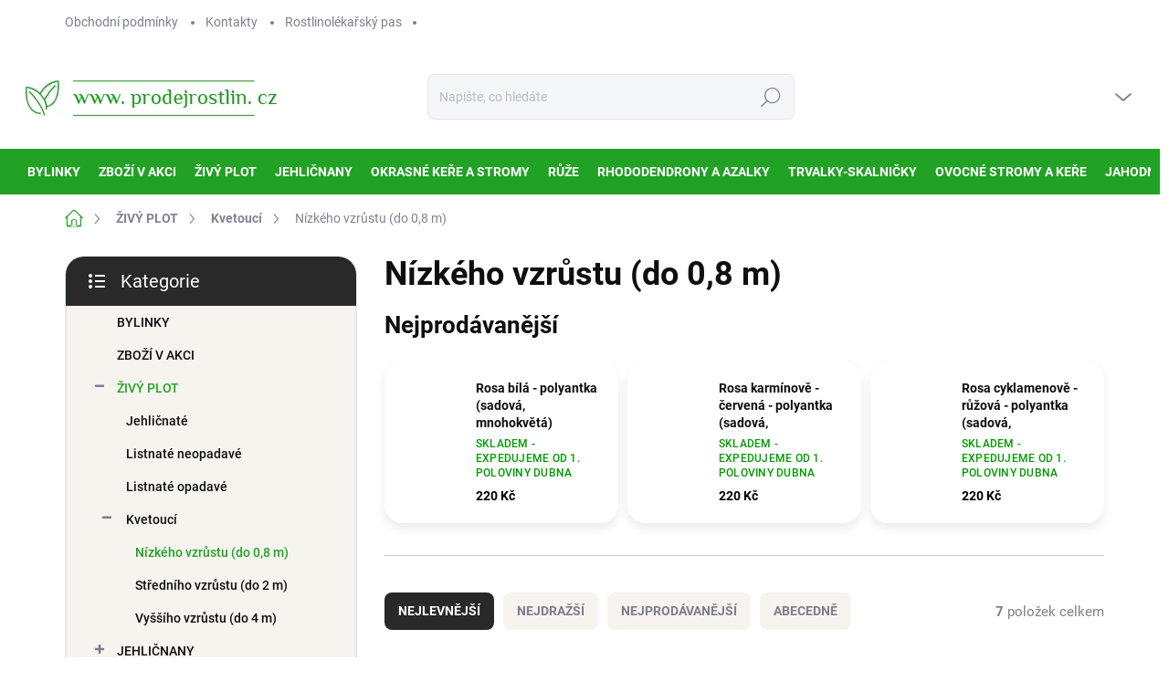

--- FILE ---
content_type: text/html; charset=utf-8
request_url: https://www.prodejrostlin.cz/nizkeho-vzrustu--do-0-8-m/
body_size: 22692
content:
<!doctype html><html lang="cs" dir="ltr" class="header-background-light external-fonts-loaded"><head><meta charset="utf-8" /><meta name="viewport" content="width=device-width,initial-scale=1" /><title>Nízkého vzrůstu (do 0,8 m) - PRODEJ ROSTLIN</title><link rel="preconnect" href="https://cdn.myshoptet.com" /><link rel="dns-prefetch" href="https://cdn.myshoptet.com" /><link rel="preload" href="https://cdn.myshoptet.com/prj/dist/master/cms/libs/jquery/jquery-1.11.3.min.js" as="script" /><link href="https://cdn.myshoptet.com/prj/dist/master/cms/templates/frontend_templates/shared/css/font-face/source-sans-3.css" rel="stylesheet"><link href="https://cdn.myshoptet.com/prj/dist/master/cms/templates/frontend_templates/shared/css/font-face/exo-2.css" rel="stylesheet"><script>
dataLayer = [];
dataLayer.push({'shoptet' : {
    "pageId": 866,
    "pageType": "category",
    "currency": "CZK",
    "currencyInfo": {
        "decimalSeparator": ",",
        "exchangeRate": 1,
        "priceDecimalPlaces": 2,
        "symbol": "K\u010d",
        "symbolLeft": 0,
        "thousandSeparator": " "
    },
    "language": "cs",
    "projectId": 399781,
    "category": {
        "guid": "30bde5ea-6eb3-11eb-ac23-ac1f6b0076ec",
        "path": "\u017dIV\u00dd PLOT | Kvetouc\u00ed | N\u00edzk\u00e9ho vzr\u016fstu (do 0,8 m)",
        "parentCategoryGuid": "2a80c612-6eb3-11eb-ac23-ac1f6b0076ec"
    },
    "cartInfo": {
        "id": null,
        "freeShipping": false,
        "freeShippingFrom": null,
        "leftToFreeGift": {
            "formattedPrice": "0 K\u010d",
            "priceLeft": 0
        },
        "freeGift": false,
        "leftToFreeShipping": {
            "priceLeft": null,
            "dependOnRegion": null,
            "formattedPrice": null
        },
        "discountCoupon": [],
        "getNoBillingShippingPrice": {
            "withoutVat": 0,
            "vat": 0,
            "withVat": 0
        },
        "cartItems": [],
        "taxMode": "ORDINARY"
    },
    "cart": [],
    "customer": {
        "priceRatio": 1,
        "priceListId": 1,
        "groupId": null,
        "registered": false,
        "mainAccount": false
    }
}});
</script>
<meta property="og:type" content="website"><meta property="og:site_name" content="prodejrostlin.cz"><meta property="og:url" content="https://www.prodejrostlin.cz/nizkeho-vzrustu--do-0-8-m/"><meta property="og:title" content="Nízkého vzrůstu (do 0,8 m) - PRODEJ ROSTLIN"><meta name="author" content="PRODEJ ROSTLIN"><meta name="web_author" content="Shoptet.cz"><meta name="dcterms.rightsHolder" content="www.prodejrostlin.cz"><meta name="robots" content="index,follow"><meta property="og:image" content="https://cdn.myshoptet.com/usr/www.prodejrostlin.cz/user/logos/logo.png?t=1769144432"><meta property="og:description" content="Nízkého vzrůstu (do 0,8 m), PRODEJ ROSTLIN"><meta name="description" content="Nízkého vzrůstu (do 0,8 m), PRODEJ ROSTLIN"><style>:root {--color-primary: #22a225;--color-primary-h: 121;--color-primary-s: 65%;--color-primary-l: 38%;--color-primary-hover: #22a225;--color-primary-hover-h: 121;--color-primary-hover-s: 65%;--color-primary-hover-l: 38%;--color-secondary: #22a225;--color-secondary-h: 121;--color-secondary-s: 65%;--color-secondary-l: 38%;--color-secondary-hover: #22a225;--color-secondary-hover-h: 121;--color-secondary-hover-s: 65%;--color-secondary-hover-l: 38%;--color-tertiary: #f7f4ef;--color-tertiary-h: 38;--color-tertiary-s: 33%;--color-tertiary-l: 95%;--color-tertiary-hover: #e6eaf8;--color-tertiary-hover-h: 227;--color-tertiary-hover-s: 56%;--color-tertiary-hover-l: 94%;--color-header-background: #ffffff;--template-font: "Source Sans 3";--template-headings-font: "Exo 2";--header-background-url: url("[data-uri]");--cookies-notice-background: #1A1937;--cookies-notice-color: #F8FAFB;--cookies-notice-button-hover: #f5f5f5;--cookies-notice-link-hover: #27263f;--templates-update-management-preview-mode-content: "Náhled aktualizací šablony je aktivní pro váš prohlížeč."}</style>
    <script>var shoptet = shoptet || {};</script>
    <script src="https://cdn.myshoptet.com/prj/dist/master/shop/dist/main-3g-header.js.05f199e7fd2450312de2.js"></script>
<!-- User include --><!-- service 1000(633) html code header -->
<link rel="stylesheet" href="https://cdn.myshoptet.com/usr/apollo.jakubtursky.sk/user/documents/assets/main.css?v=1769">

<noscript>
<style>
.before-carousel:before,
.before-carousel:after,
.products-block:after,
.products-block:before,
.p-detail-inner:before,
.p-detail-inner:after{
	display: none;
}

.products-block .product, .products-block .slider-group-products,
.next-to-carousel-banners .banner-wrapper,
.before-carousel .content-wrapper-in,
.p-detail-inner .p-detail-inner-header, .p-detail-inner #product-detail-form {
  opacity: 1;
}

body.type-category .content-wrapper-in,
body.type-manufacturer-detail .content-wrapper-in,
body.type-product .content-wrapper-in {
	visibility: visible!important;
}
</style>
</noscript>

<style>
@font-face {
  font-family: 'apollo';
  font-display: swap;
  src:  url('https://cdn.myshoptet.com/usr/apollo.jakubtursky.sk/user/documents/assets/iconfonts/icomoon.eot?v=107');
  src:  url('https://cdn.myshoptet.com/usr/apollo.jakubtursky.sk/user/documents/assets/iconfonts/icomoon.eot?v=107') format('embedded-opentype'),
    url('https://cdn.myshoptet.com/usr/apollo.jakubtursky.sk/user/documents/assets/iconfonts/icomoon.ttf?v=107') format('truetype'),
    url('https://cdn.myshoptet.com/usr/apollo.jakubtursky.sk/user/documents/assets/iconfonts/icomoon.woff?v=107') format('woff'),
    url('https://cdn.myshoptet.com/usr/apollo.jakubtursky.sk/user/documents/assets/iconfonts/icomoon.svg?v=107') format('svg');
  font-weight: normal;
  font-style: normal;
  font-display: block;
}
.top-navigation-bar .top-nav-button.top-nav-button-login.primary{
	display: none;
}
.basic-description>h3:first-child{
	display: none;
}
/*.header-info-banner-addon{
	background-color: black;
}*/
</style>

<style>
.not-working {
  background-color: rgba(0,0,0, 0.9);
  color: white;
  width: 100%;
  height: 100%;
  position: fixed;
  top: 0;
  left: 0;
  z-index: 9999999;
  text-align: center;
  padding: 50px;
  line-height: 1.6;
  font-size: 16px;
}
</style>

<!-- project html code header -->
<style type="text/css">
.search .availability-label {
  display: none !important;
}
.desktop .container.navigation-wrapper {
 width: 100% !important;
}
.products-block .availability {
 text-transform: unset;
}
.navigation-in > ul > li:not(.ext) > a {
  padding-left: 10px !important;
  padding-right: 10px !important;
}
.desktop .fitted .navigation-in ul {
 justify-content: center;
}
.p-info-wrapper .availability-value {
 text-transform: none;
}

.homepage-box {
    border-top-color: transparent;
    border-bottom-color: transparent;
    background-color: transparent;
}

body {
    background-color: white;
}

.welcome__content h1{
	display: none;
}

@media (min-width: 768px) {

.is-header-fixed.is-header-hidden .menu-helper {
    height: 50px;
}
.is-header-fixed.is-header-hidden #navigation {
    height: 50px;
}
.is-header-fixed.is-header-hidden .navigation-in>ul>li>a {
    padding-top: 17px;
    padding-bottom: 17px;
}
.is-header-fixed.is-header-hidden #header .site-name a img {
    max-height: 56px;
}
    .top-navigation-bar .container > div.top-navigation-contacts {
      top: 0;
      height: 49px;
    }
  }
  @media (min-width: 768px) {
    #header .site-name {
      display: flex;
      align-items: center;
    }

    #header .site-name a img {
      max-height: 100px;
      max-width: 300px;
    }
  }

  @media (max-width: 767px) {
    .top-navigation-bar .site-name a img {
      max-height: 40px;
    }
  }
  
  @media (min-width: 992px) {
    .header-top {
      padding-top: 30px;
      padding-bottom: 30px;
    }

    .popup-widget.login-widget {
      top: 130px;
    }

    .popup-widget.cart-widget {
      top: 130px;
    }

    .admin-logged .popup-widget.login-widget {
      top: 155px;
    }

    .admin-logged .popup-widget.cart-widget {
      top: 155px;
    }
  }
  
  @media (min-width: 768px) {
  .navigation-buttons a[data-target="cart"]:hover {
    color: white;
  }
  .header-top .btn.cart-count:hover .cart-price {
    color: white;
  }
  .navigation-buttons .click-cart a:after {
    display: none;
  }
  .click-cart {
    background: var(--color-primary);
    border-radius: 8px;
  }
  .click-cart:hover {
    background: var(--color-primary-hover);
  }
  #header .cart-count {
    border-radius: 7px 7px 0 0;
  }
  .navigation-buttons a[data-target="cart"] {
    color: #fff;
  }
  .header-top .btn.cart-count:before {
    font-size: 26px;
  }
  .header-top .btn.cart-count:before {
    color: white !important;
  }
  .navigation-buttons {
    right: 0;
  }
  .cart-window-visible #header .click-cart {
    border-radius: 7px 7px 0 0;
  }
  .cart-window-visible #header .cart-count {
    background-color: transparent;
    border-radius: 7px 7px 0 0;
  }
  .cart-window-visible .btn.cart-count .cart-price {
    color: white;
  }
  .popup-widget {
    margin-left: -6px;
  }
}

@media (min-width: 992px) {
  .popup-widget.cart-widget {
    margin-left: 106px;
  }
}

@media (min-width: 1200px) {
  .popup-widget.cart-widget {
    margin-left: 209px;
  }
}

@media (min-width: 1440px) {
  .popup-widget.cart-widget {
    margin-left: 329px;
  }
}

@media (min-width: 768px) {
.homepage-box.welcome-wrapper {
    margin-top: 50px;
}
.navigation-in ul li a {
    padding-left: 20px;
    padding-right: 25px;
}

.navigation-in>ul>li>a {
    padding-top: 17px;
    padding-bottom: 17px;
}

#navigation {
  height: 50px;
}

.menu-helper {
  height: 50px;
}
.menu-helper>span {
  height: 100%;
}
.navigation-in {
 font-size: 14px;
 line-height: 16px;
}

    #header {
      position: relative;
    }
    .is-header-scrolling #header:before {
      height: 50px;
    }
    .menu-helper > span {
      border-color: transparent;
    }

    .menu-helper {
      background-color: transparent;
    }
    .navigation-close,
    .navigation-in {
      z-index: 3;
    }

    .navigation-in > ul > li.ext > a:after,
    .navigation-in > ul > li > a {
      color: white !important;
    }

    .menu-helper-visible .menu-helper > span:after,
    .menu-helper-visible .menu-helper > span {
      color: #0f0f0f;
    }

    .menu-helper > span,
    .menu-helper > span:after {
      color: white;
    }

    #header:before {
      content: "";
      position: absolute;
      bottom: 0;
      left: calc(50% - 50vw);
      display: block;
      width: 100vw;
      height: 50px;
      z-index: 1;
      left: calc(50% - 50vw - 10px);
      background-color: var(--color-primary);
    }
  }

</style>
<!-- /User include --><link rel="shortcut icon" href="/favicon.ico" type="image/x-icon" /><link rel="canonical" href="https://www.prodejrostlin.cz/nizkeho-vzrustu--do-0-8-m/" />    <!-- Global site tag (gtag.js) - Google Analytics -->
    <script async src="https://www.googletagmanager.com/gtag/js?id=G-9DDV3K9K9C"></script>
    <script>
        
        window.dataLayer = window.dataLayer || [];
        function gtag(){dataLayer.push(arguments);}
        

        
        gtag('js', new Date());

                gtag('config', 'UA-22198236-1', { 'groups': "UA" });
        
                gtag('config', 'G-9DDV3K9K9C', {"groups":"GA4","send_page_view":false,"content_group":"category","currency":"CZK","page_language":"cs"});
        
                gtag('config', 'AW-1032350401');
        
        
        
        
        
                    gtag('event', 'page_view', {"send_to":"GA4","page_language":"cs","content_group":"category","currency":"CZK"});
        
        
        
        
        
        
        
        
        
        
        
        
        
        document.addEventListener('DOMContentLoaded', function() {
            if (typeof shoptet.tracking !== 'undefined') {
                for (var id in shoptet.tracking.bannersList) {
                    gtag('event', 'view_promotion', {
                        "send_to": "UA",
                        "promotions": [
                            {
                                "id": shoptet.tracking.bannersList[id].id,
                                "name": shoptet.tracking.bannersList[id].name,
                                "position": shoptet.tracking.bannersList[id].position
                            }
                        ]
                    });
                }
            }

            shoptet.consent.onAccept(function(agreements) {
                if (agreements.length !== 0) {
                    console.debug('gtag consent accept');
                    var gtagConsentPayload =  {
                        'ad_storage': agreements.includes(shoptet.config.cookiesConsentOptPersonalisation)
                            ? 'granted' : 'denied',
                        'analytics_storage': agreements.includes(shoptet.config.cookiesConsentOptAnalytics)
                            ? 'granted' : 'denied',
                                                                                                'ad_user_data': agreements.includes(shoptet.config.cookiesConsentOptPersonalisation)
                            ? 'granted' : 'denied',
                        'ad_personalization': agreements.includes(shoptet.config.cookiesConsentOptPersonalisation)
                            ? 'granted' : 'denied',
                        };
                    console.debug('update consent data', gtagConsentPayload);
                    gtag('consent', 'update', gtagConsentPayload);
                    dataLayer.push(
                        { 'event': 'update_consent' }
                    );
                }
            });
        });
    </script>
</head><body class="desktop id-866 in-nizkeho-vzrustu--do-0-8-m template-11 type-category multiple-columns-body columns-3 blank-mode blank-mode-css ums_forms_redesign--off ums_a11y_category_page--on ums_discussion_rating_forms--off ums_flags_display_unification--on ums_a11y_login--on mobile-header-version-0">
        <div id="fb-root"></div>
        <script>
            window.fbAsyncInit = function() {
                FB.init({
//                    appId            : 'your-app-id',
                    autoLogAppEvents : true,
                    xfbml            : true,
                    version          : 'v19.0'
                });
            };
        </script>
        <script async defer crossorigin="anonymous" src="https://connect.facebook.net/cs_CZ/sdk.js"></script><a href="#content" class="skip-link sr-only">Přejít na obsah</a><div class="overall-wrapper"><div class="user-action"><div class="container">
    <div class="user-action-in">
                    <div id="login" class="user-action-login popup-widget login-widget" role="dialog" aria-labelledby="loginHeading">
        <div class="popup-widget-inner">
                            <h2 id="loginHeading">Přihlášení k vašemu účtu</h2><div id="customerLogin"><form action="/action/Customer/Login/" method="post" id="formLoginIncluded" class="csrf-enabled formLogin" data-testid="formLogin"><input type="hidden" name="referer" value="" /><div class="form-group"><div class="input-wrapper email js-validated-element-wrapper no-label"><input type="email" name="email" class="form-control" autofocus placeholder="E-mailová adresa (např. jan@novak.cz)" data-testid="inputEmail" autocomplete="email" required /></div></div><div class="form-group"><div class="input-wrapper password js-validated-element-wrapper no-label"><input type="password" name="password" class="form-control" placeholder="Heslo" data-testid="inputPassword" autocomplete="current-password" required /><span class="no-display">Nemůžete vyplnit toto pole</span><input type="text" name="surname" value="" class="no-display" /></div></div><div class="form-group"><div class="login-wrapper"><button type="submit" class="btn btn-secondary btn-text btn-login" data-testid="buttonSubmit">Přihlásit se</button><div class="password-helper"><a href="/registrace/" data-testid="signup" rel="nofollow">Nová registrace</a><a href="/klient/zapomenute-heslo/" rel="nofollow">Zapomenuté heslo</a></div></div></div></form>
</div>                    </div>
    </div>

                            <div id="cart-widget" class="user-action-cart popup-widget cart-widget loader-wrapper" data-testid="popupCartWidget" role="dialog" aria-hidden="true">
    <div class="popup-widget-inner cart-widget-inner place-cart-here">
        <div class="loader-overlay">
            <div class="loader"></div>
        </div>
    </div>

    <div class="cart-widget-button">
        <a href="/kosik/" class="btn btn-conversion" id="continue-order-button" rel="nofollow" data-testid="buttonNextStep">Pokračovat do košíku</a>
    </div>
</div>
            </div>
</div>
</div><div class="top-navigation-bar" data-testid="topNavigationBar">

    <div class="container">

        <div class="top-navigation-contacts">
            <strong>Zákaznická podpora:</strong><a href="tel:775107110" class="project-phone" aria-label="Zavolat na 775107110" data-testid="contactboxPhone"><span>775 107 110</span></a><a href="mailto:info@prodejrostlin.cz" class="project-email" data-testid="contactboxEmail"><span>info@prodejrostlin.cz</span></a>        </div>

                            <div class="top-navigation-menu">
                <div class="top-navigation-menu-trigger"></div>
                <ul class="top-navigation-bar-menu">
                                            <li class="top-navigation-menu-item-39">
                            <a href="/obchodni-podminky/">Obchodní podmínky</a>
                        </li>
                                            <li class="top-navigation-menu-item-29">
                            <a href="/kontakty/">Kontakty</a>
                        </li>
                                            <li class="top-navigation-menu-item-1179">
                            <a href="/rostlinolekarsky-pas/">Rostlinolékařský pas</a>
                        </li>
                                    </ul>
                <ul class="top-navigation-bar-menu-helper"></ul>
            </div>
        
        <div class="top-navigation-tools">
            <div class="responsive-tools">
                <a href="#" class="toggle-window" data-target="search" aria-label="Hledat" data-testid="linkSearchIcon"></a>
                                                            <a href="#" class="toggle-window" data-target="login"></a>
                                                    <a href="#" class="toggle-window" data-target="navigation" aria-label="Menu" data-testid="hamburgerMenu"></a>
            </div>
                        <button class="top-nav-button top-nav-button-login toggle-window" type="button" data-target="login" aria-haspopup="dialog" aria-controls="login" aria-expanded="false" data-testid="signin"><span>Přihlášení</span></button>        </div>

    </div>

</div>
<header id="header"><div class="container navigation-wrapper">
    <div class="header-top">
        <div class="site-name-wrapper">
            <div class="site-name"><a href="/" data-testid="linkWebsiteLogo"><img src="https://cdn.myshoptet.com/usr/www.prodejrostlin.cz/user/logos/logo.png" alt="PRODEJ ROSTLIN" fetchpriority="low" /></a></div>        </div>
        <div class="search" itemscope itemtype="https://schema.org/WebSite">
            <meta itemprop="headline" content="Nízkého vzrůstu (do 0,8 m)"/><meta itemprop="url" content="https://www.prodejrostlin.cz"/><meta itemprop="text" content="Nízkého vzrůstu (do 0,8 m), PRODEJ ROSTLIN"/>            <form action="/action/ProductSearch/prepareString/" method="post"
    id="formSearchForm" class="search-form compact-form js-search-main"
    itemprop="potentialAction" itemscope itemtype="https://schema.org/SearchAction" data-testid="searchForm">
    <fieldset>
        <meta itemprop="target"
            content="https://www.prodejrostlin.cz/vyhledavani/?string={string}"/>
        <input type="hidden" name="language" value="cs"/>
        
            
<input
    type="search"
    name="string"
        class="query-input form-control search-input js-search-input"
    placeholder="Napište, co hledáte"
    autocomplete="off"
    required
    itemprop="query-input"
    aria-label="Vyhledávání"
    data-testid="searchInput"
>
            <button type="submit" class="btn btn-default" data-testid="searchBtn">Hledat</button>
        
    </fieldset>
</form>
        </div>
        <div class="navigation-buttons">
                
    <a href="/kosik/" class="btn btn-icon toggle-window cart-count" data-target="cart" data-hover="true" data-redirect="true" data-testid="headerCart" rel="nofollow" aria-haspopup="dialog" aria-expanded="false" aria-controls="cart-widget">
        
                <span class="sr-only">Nákupní košík</span>
        
            <span class="cart-price visible-lg-inline-block" data-testid="headerCartPrice">
                                    Prázdný košík                            </span>
        
    
            </a>
        </div>
    </div>
    <nav id="navigation" aria-label="Hlavní menu" data-collapsible="true"><div class="navigation-in menu"><ul class="menu-level-1" role="menubar" data-testid="headerMenuItems"><li class="menu-item-1198" role="none"><a href="/bylinky/" data-testid="headerMenuItem" role="menuitem" aria-expanded="false"><b>BYLINKY</b></a></li>
<li class="menu-item-1148" role="none"><a href="/zbozi-v-akci/" data-testid="headerMenuItem" role="menuitem" aria-expanded="false"><b>ZBOŽÍ V AKCI</b></a></li>
<li class="menu-item-767" role="none"><a href="/zivy-plot/" data-testid="headerMenuItem" role="menuitem" aria-expanded="false"><b>ŽIVÝ PLOT</b></a></li>
<li class="menu-item-815" role="none"><a href="/jehlicnany/" data-testid="headerMenuItem" role="menuitem" aria-expanded="false"><b>JEHLIČNANY</b></a></li>
<li class="menu-item-695" role="none"><a href="/okrasne-kere-a-stromy/" data-testid="headerMenuItem" role="menuitem" aria-expanded="false"><b>OKRASNÉ KEŘE A STROMY</b></a></li>
<li class="menu-item-854" role="none"><a href="/ruze/" data-testid="headerMenuItem" role="menuitem" aria-expanded="false"><b>RŮŽE</b></a></li>
<li class="menu-item-716" role="none"><a href="/rhododendrony-a-azalky/" data-testid="headerMenuItem" role="menuitem" aria-expanded="false"><b>RHODODENDRONY A AZALKY</b></a></li>
<li class="menu-item-920" role="none"><a href="/trvalky-skalnicky/" data-testid="headerMenuItem" role="menuitem" aria-expanded="false"><b>TRVALKY-SKALNIČKY</b></a></li>
<li class="menu-item-902" role="none"><a href="/ovocne-stromy-a-kere/" data-testid="headerMenuItem" role="menuitem" aria-expanded="false"><b>OVOCNÉ STROMY A KEŘE</b></a></li>
<li class="menu-item-1079" role="none"><a href="/jahodniky/" data-testid="headerMenuItem" role="menuitem" aria-expanded="false"><b>JAHODNÍKY</b></a></li>
<li class="menu-item-923" role="none"><a href="/cibuloviny-hlizy/" data-testid="headerMenuItem" role="menuitem" aria-expanded="false"><b>CIBULOVINY / HLÍZY</b></a></li>
<li class="menu-item-1064" role="none"><a href="/travni-smesi/" data-testid="headerMenuItem" role="menuitem" aria-expanded="false"><b>TRAVNÍ SMĚSI</b></a></li>
<li class="menu-item-1163" role="none"><a href="/drevena-krmitka-pro-ptaky/" data-testid="headerMenuItem" role="menuitem" aria-expanded="false"><b>DŘEVĚNÁ KRMÍTKA PRO PTÁKY</b></a></li>
<li class="menu-item-1016" role="none"><a href="/hnojiva/" data-testid="headerMenuItem" role="menuitem" aria-expanded="false"><b>HNOJIVA</b></a></li>
<li class="menu-item-1052" role="none"><a href="/ochrana-rostlin/" data-testid="headerMenuItem" role="menuitem" aria-expanded="false"><b>OCHRANA ROSTLIN</b></a></li>
<li class="menu-item-1067" role="none"><a href="/mulcovaci-textilie/" data-testid="headerMenuItem" role="menuitem" aria-expanded="false"><b>MULČOVACÍ TEXTILIE</b></a></li>
<li class="menu-item-1088" role="none"><a href="/truhliky-kvetinace-obaly/" data-testid="headerMenuItem" role="menuitem" aria-expanded="false"><b>TRUHLÍKY-KVĚTINÁČE-OBALY</b></a></li>
<li class="menu-item-1070" role="none"><a href="/substraty-mulce-drte/" data-testid="headerMenuItem" role="menuitem" aria-expanded="false"><b>SUBSTRÁTY-MULČE-DRTĚ</b></a></li>
<li class="menu-item-1097" role="none"><a href="/zahradni-rukavice-zastery/" data-testid="headerMenuItem" role="menuitem" aria-expanded="false"><b>ZAHRADNÍ RUKAVICE / ZÁSTĚRY</b></a></li>
<li class="menu-item-1115" role="none"><a href="/zahradni-naradi/" data-testid="headerMenuItem" role="menuitem" aria-expanded="false"><b>ZAHRADNÍ NÁŘADÍ</b></a></li>
<li class="menu-item-1109" role="none"><a href="/detsky-zahradni-sortiment/" data-testid="headerMenuItem" role="menuitem" aria-expanded="false"><b>DĚTSKÝ ZAHRADNÍ SORTIMENT</b></a></li>
<li class="menu-item-1112" role="none"><a href="/darkove-zahradni-sety/" data-testid="headerMenuItem" role="menuitem" aria-expanded="false"><b>DÁRKOVÉ ZAHRADNÍ SETY</b></a></li>
<li class="menu-item-929" role="none"><a href="/darkove-poukazy/" data-testid="headerMenuItem" role="menuitem" aria-expanded="false"><b>DÁRKOVÉ POUKAZY</b></a></li>
<li class="menu-item-39" role="none"><a href="/obchodni-podminky/" data-testid="headerMenuItem" role="menuitem" aria-expanded="false"><b>Obchodní podmínky</b></a></li>
<li class="menu-item-29" role="none"><a href="/kontakty/" data-testid="headerMenuItem" role="menuitem" aria-expanded="false"><b>Kontakty</b></a></li>
</ul></div><span class="navigation-close"></span></nav><div class="menu-helper" data-testid="hamburgerMenu"><span>Více</span></div>
</div></header><!-- / header -->


                    <div class="container breadcrumbs-wrapper">
            <div class="breadcrumbs navigation-home-icon-wrapper" itemscope itemtype="https://schema.org/BreadcrumbList">
                                                                            <span id="navigation-first" data-basetitle="PRODEJ ROSTLIN" itemprop="itemListElement" itemscope itemtype="https://schema.org/ListItem">
                <a href="/" itemprop="item" class="navigation-home-icon"><span class="sr-only" itemprop="name">Domů</span></a>
                <span class="navigation-bullet">/</span>
                <meta itemprop="position" content="1" />
            </span>
                                <span id="navigation-1" itemprop="itemListElement" itemscope itemtype="https://schema.org/ListItem">
                <a href="/zivy-plot/" itemprop="item" data-testid="breadcrumbsSecondLevel"><span itemprop="name">ŽIVÝ PLOT</span></a>
                <span class="navigation-bullet">/</span>
                <meta itemprop="position" content="2" />
            </span>
                                <span id="navigation-2" itemprop="itemListElement" itemscope itemtype="https://schema.org/ListItem">
                <a href="/kvetouci/" itemprop="item" data-testid="breadcrumbsSecondLevel"><span itemprop="name">Kvetoucí</span></a>
                <span class="navigation-bullet">/</span>
                <meta itemprop="position" content="3" />
            </span>
                                            <span id="navigation-3" itemprop="itemListElement" itemscope itemtype="https://schema.org/ListItem" data-testid="breadcrumbsLastLevel">
                <meta itemprop="item" content="https://www.prodejrostlin.cz/nizkeho-vzrustu--do-0-8-m/" />
                <meta itemprop="position" content="4" />
                <span itemprop="name" data-title="Nízkého vzrůstu (do 0,8 m)">Nízkého vzrůstu (do 0,8 m)</span>
            </span>
            </div>
        </div>
    
<div id="content-wrapper" class="container content-wrapper">
    
    <div class="content-wrapper-in">
                                                <aside class="sidebar sidebar-left"  data-testid="sidebarMenu">
                                                                                                <div class="sidebar-inner">
                                                                                                        <div class="box box-bg-variant box-categories">    <div class="skip-link__wrapper">
        <span id="categories-start" class="skip-link__target js-skip-link__target sr-only" tabindex="-1">&nbsp;</span>
        <a href="#categories-end" class="skip-link skip-link--start sr-only js-skip-link--start">Přeskočit kategorie</a>
    </div>

<h4>Kategorie</h4>


<div id="categories"><div class="categories cat-01 expanded" id="cat-1198"><div class="topic"><a href="/bylinky/">BYLINKY<span class="cat-trigger">&nbsp;</span></a></div></div><div class="categories cat-02 external" id="cat-1148"><div class="topic"><a href="/zbozi-v-akci/">ZBOŽÍ V AKCI<span class="cat-trigger">&nbsp;</span></a></div></div><div class="categories cat-01 expandable active expanded" id="cat-767"><div class="topic child-active"><a href="/zivy-plot/">ŽIVÝ PLOT<span class="cat-trigger">&nbsp;</span></a></div>

                    <ul class=" active expanded">
                                        <li >
                <a href="/jehlicnate/">
                    Jehličnaté
                                    </a>
                                                                </li>
                                <li >
                <a href="/listnate-neopadave/">
                    Listnaté neopadavé
                                    </a>
                                                                </li>
                                <li >
                <a href="/listnate-opadave/">
                    Listnaté opadavé
                                    </a>
                                                                </li>
                                <li class="
                                 expandable                 expanded                ">
                <a href="/kvetouci/">
                    Kvetoucí
                    <span class="cat-trigger">&nbsp;</span>                </a>
                                                            

                    <ul class=" active expanded">
                                        <li class="
                active                                                 ">
                <a href="/nizkeho-vzrustu--do-0-8-m/">
                    Nízkého vzrůstu (do 0,8 m)
                                    </a>
                                                                </li>
                                <li >
                <a href="/stredniho-vzrustu--do-2-m/">
                    Středního vzrůstu (do 2 m)
                                    </a>
                                                                </li>
                                <li >
                <a href="/vyssiho-vzrustu--do-4-m/">
                    Vyššího vzrůstu (do 4 m)
                                    </a>
                                                                </li>
                </ul>
    
                                                </li>
                </ul>
    </div><div class="categories cat-02 expandable external" id="cat-815"><div class="topic"><a href="/jehlicnany/">JEHLIČNANY<span class="cat-trigger">&nbsp;</span></a></div>

    </div><div class="categories cat-01 expandable external" id="cat-695"><div class="topic"><a href="/okrasne-kere-a-stromy/">OKRASNÉ KEŘE A STROMY<span class="cat-trigger">&nbsp;</span></a></div>

    </div><div class="categories cat-02 expandable external" id="cat-854"><div class="topic"><a href="/ruze/">RŮŽE<span class="cat-trigger">&nbsp;</span></a></div>

    </div><div class="categories cat-01 expandable external" id="cat-716"><div class="topic"><a href="/rhododendrony-a-azalky/">RHODODENDRONY A AZALKY<span class="cat-trigger">&nbsp;</span></a></div>

    </div><div class="categories cat-02 external" id="cat-920"><div class="topic"><a href="/trvalky-skalnicky/">TRVALKY-SKALNIČKY<span class="cat-trigger">&nbsp;</span></a></div></div><div class="categories cat-01 expandable external" id="cat-902"><div class="topic"><a href="/ovocne-stromy-a-kere/">OVOCNÉ STROMY A KEŘE<span class="cat-trigger">&nbsp;</span></a></div>

    </div><div class="categories cat-02 external" id="cat-1079"><div class="topic"><a href="/jahodniky/">JAHODNÍKY<span class="cat-trigger">&nbsp;</span></a></div></div><div class="categories cat-01 expandable external" id="cat-923"><div class="topic"><a href="/cibuloviny-hlizy/">CIBULOVINY / HLÍZY<span class="cat-trigger">&nbsp;</span></a></div>

    </div><div class="categories cat-02 external" id="cat-1064"><div class="topic"><a href="/travni-smesi/">TRAVNÍ SMĚSI<span class="cat-trigger">&nbsp;</span></a></div></div><div class="categories cat-01 external" id="cat-1163"><div class="topic"><a href="/drevena-krmitka-pro-ptaky/">DŘEVĚNÁ KRMÍTKA PRO PTÁKY<span class="cat-trigger">&nbsp;</span></a></div></div><div class="categories cat-02 expandable external" id="cat-1016"><div class="topic"><a href="/hnojiva/">HNOJIVA<span class="cat-trigger">&nbsp;</span></a></div>

    </div><div class="categories cat-01 expandable external" id="cat-1052"><div class="topic"><a href="/ochrana-rostlin/">OCHRANA ROSTLIN<span class="cat-trigger">&nbsp;</span></a></div>

    </div><div class="categories cat-02 external" id="cat-1067"><div class="topic"><a href="/mulcovaci-textilie/">MULČOVACÍ TEXTILIE<span class="cat-trigger">&nbsp;</span></a></div></div><div class="categories cat-01 expandable external" id="cat-1088"><div class="topic"><a href="/truhliky-kvetinace-obaly/">TRUHLÍKY-KVĚTINÁČE-OBALY<span class="cat-trigger">&nbsp;</span></a></div>

    </div><div class="categories cat-02 external" id="cat-1070"><div class="topic"><a href="/substraty-mulce-drte/">SUBSTRÁTY-MULČE-DRTĚ<span class="cat-trigger">&nbsp;</span></a></div></div><div class="categories cat-01 expandable external" id="cat-1097"><div class="topic"><a href="/zahradni-rukavice-zastery/">ZAHRADNÍ RUKAVICE / ZÁSTĚRY<span class="cat-trigger">&nbsp;</span></a></div>

    </div><div class="categories cat-02 expandable external" id="cat-1115"><div class="topic"><a href="/zahradni-naradi/">ZAHRADNÍ NÁŘADÍ<span class="cat-trigger">&nbsp;</span></a></div>

    </div><div class="categories cat-01 external" id="cat-1109"><div class="topic"><a href="/detsky-zahradni-sortiment/">DĚTSKÝ ZAHRADNÍ SORTIMENT<span class="cat-trigger">&nbsp;</span></a></div></div><div class="categories cat-02 external" id="cat-1112"><div class="topic"><a href="/darkove-zahradni-sety/">DÁRKOVÉ ZAHRADNÍ SETY<span class="cat-trigger">&nbsp;</span></a></div></div><div class="categories cat-01 external" id="cat-929"><div class="topic"><a href="/darkove-poukazy/">DÁRKOVÉ POUKAZY<span class="cat-trigger">&nbsp;</span></a></div></div>        </div>

    <div class="skip-link__wrapper">
        <a href="#categories-start" class="skip-link skip-link--end sr-only js-skip-link--end" tabindex="-1" hidden>Přeskočit kategorie</a>
        <span id="categories-end" class="skip-link__target js-skip-link__target sr-only" tabindex="-1">&nbsp;</span>
    </div>
</div>
                                                                                                            <div class="box box-bg-default box-sm box-filters"><div id="filters-default-position" data-filters-default-position="left"></div><div class="filters-wrapper"><div class="filters-unveil-button-wrapper" data-testid='buttonOpenFilter'><a href="#" class="btn btn-default unveil-button" data-unveil="filters" data-text="Zavřít filtr">Otevřít filtr </a></div><div id="filters" class="filters"><div class="slider-wrapper"><h4><span>Cena</span></h4><div class="slider-header"><span class="from"><span id="min">123</span> Kč</span><span class="to"><span id="max">220</span> Kč</span></div><div class="slider-content"><div id="slider" class="param-price-filter"></div></div><span id="currencyExchangeRate" class="no-display">1</span><span id="categoryMinValue" class="no-display">123</span><span id="categoryMaxValue" class="no-display">220</span></div><form action="/action/ProductsListing/setPriceFilter/" method="post" id="price-filter-form"><fieldset id="price-filter"><input type="hidden" value="123" name="priceMin" id="price-value-min" /><input type="hidden" value="220" name="priceMax" id="price-value-max" /><input type="hidden" name="referer" value="/nizkeho-vzrustu--do-0-8-m/" /></fieldset></form><div class="filter-sections"><div class="filter-section filter-section-boolean"><div class="param-filter-top"><form action="/action/ProductsListing/setStockFilter/" method="post"><fieldset><div><input type="checkbox" value="1" name="stock" id="stock" data-url="https://www.prodejrostlin.cz/nizkeho-vzrustu--do-0-8-m/?stock=1" data-filter-id="1" data-filter-code="stock"  disabled="disabled" autocomplete="off" /><label for="stock" class="filter-label disabled">Na skladě <span class="filter-count">0</span></label></div><input type="hidden" name="referer" value="/nizkeho-vzrustu--do-0-8-m/" /></fieldset></form><form action="/action/ProductsListing/setDoubledotFilter/" method="post"><fieldset><div><input data-url="https://www.prodejrostlin.cz/nizkeho-vzrustu--do-0-8-m/?dd=1" data-filter-id="1" data-filter-code="dd" type="checkbox" name="dd[]" id="dd[]1" value="1"  disabled="disabled" autocomplete="off" /><label for="dd[]1" class="filter-label disabled ">Akce<span class="filter-count">0</span></label></div><div><input data-url="https://www.prodejrostlin.cz/nizkeho-vzrustu--do-0-8-m/?dd=2" data-filter-id="2" data-filter-code="dd" type="checkbox" name="dd[]" id="dd[]2" value="2"  disabled="disabled" autocomplete="off" /><label for="dd[]2" class="filter-label disabled ">Novinka<span class="filter-count">0</span></label></div><div><input data-url="https://www.prodejrostlin.cz/nizkeho-vzrustu--do-0-8-m/?dd=3" data-filter-id="3" data-filter-code="dd" type="checkbox" name="dd[]" id="dd[]3" value="3"  disabled="disabled" autocomplete="off" /><label for="dd[]3" class="filter-label disabled ">Tip<span class="filter-count">0</span></label></div><input type="hidden" name="referer" value="/nizkeho-vzrustu--do-0-8-m/" /></fieldset></form></div></div></div></div></div></div>
                                                                                                            <div class="box box-bg-variant box-sm box-topProducts">        <div class="top-products-wrapper js-top10" >
        <h4><span>Top 10 produktů</span></h4>
        <ol class="top-products">
                            <li class="display-image">
                                            <a href="/allium-skalkove-smes--25-ks-/" class="top-products-image">
                            <img src="data:image/svg+xml,%3Csvg%20width%3D%22100%22%20height%3D%22100%22%20xmlns%3D%22http%3A%2F%2Fwww.w3.org%2F2000%2Fsvg%22%3E%3C%2Fsvg%3E" alt="Allium - skalkové směs (25 ks)  Česnek - skalkové směs" width="100" height="100"  data-src="https://cdn.myshoptet.com/usr/www.prodejrostlin.cz/user/shop/related/1622_allium-skalkove-smes--25-ks-.jpg?64105152" fetchpriority="low" />
                        </a>
                                        <a href="/allium-skalkove-smes--25-ks-/" class="top-products-content">
                        <span class="top-products-name">  Allium - skalkové směs (25 ks) <span class="product-appendix"> Česnek - skalkové směs</span></span>
                        
                                                        <strong>
                                179,30 Kč
                                    

                            </strong>
                                                    
                    </a>
                </li>
                            <li class="display-image">
                                            <a href="/allium-gladiator--1-ks/" class="top-products-image">
                            <img src="data:image/svg+xml,%3Csvg%20width%3D%22100%22%20height%3D%22100%22%20xmlns%3D%22http%3A%2F%2Fwww.w3.org%2F2000%2Fsvg%22%3E%3C%2Fsvg%3E" alt="Allium Gladiator (1 ks)  Česnek Gladiator" width="100" height="100"  data-src="https://cdn.myshoptet.com/usr/www.prodejrostlin.cz/user/shop/related/1616_allium-gladiator--1-ks.jpg?64105152" fetchpriority="low" />
                        </a>
                                        <a href="/allium-gladiator--1-ks/" class="top-products-content">
                        <span class="top-products-name">  Allium Gladiator (1 ks) <span class="product-appendix"> Česnek Gladiator</span></span>
                        
                                                        <strong>
                                179,30 Kč
                                    

                            </strong>
                                                    
                    </a>
                </li>
                            <li class="display-image">
                                            <a href="/echinacea-purpurea--compact-deep-rose/" class="top-products-image">
                            <img src="data:image/svg+xml,%3Csvg%20width%3D%22100%22%20height%3D%22100%22%20xmlns%3D%22http%3A%2F%2Fwww.w3.org%2F2000%2Fsvg%22%3E%3C%2Fsvg%3E" alt="Echinacea" width="100" height="100"  data-src="https://cdn.myshoptet.com/usr/www.prodejrostlin.cz/user/shop/related/4035_echinacea.jpg?68c004f8" fetchpriority="low" />
                        </a>
                                        <a href="/echinacea-purpurea--compact-deep-rose/" class="top-products-content">
                        <span class="top-products-name">  Echinacea purpurea &#039;Compact Deep Rose&#039; <span class="product-appendix"> Třapatka nachová - Deep Rose</span></span>
                        
                                                        <strong>
                                101 Kč
                                    

                            </strong>
                                                    
                    </a>
                </li>
                            <li class="display-image">
                                            <a href="/agrotextilie-eko--157g-m-2--50m/" class="top-products-image">
                            <img src="data:image/svg+xml,%3Csvg%20width%3D%22100%22%20height%3D%22100%22%20xmlns%3D%22http%3A%2F%2Fwww.w3.org%2F2000%2Fsvg%22%3E%3C%2Fsvg%3E" alt="Bez názvu" width="100" height="100"  data-src="https://cdn.myshoptet.com/usr/www.prodejrostlin.cz/user/shop/related/4030_bez-nazvu.jpg?68065a0e" fetchpriority="low" />
                        </a>
                                        <a href="/agrotextilie-eko--157g-m-2--50m/" class="top-products-content">
                        <span class="top-products-name">  Agrotextilie EKO+ 157g/m² 2×50m <span class="product-appendix"> Rozložitelná ekotextilie ze 100% biomasy (s přírodními vlákny) 2x50m</span></span>
                        
                                                        <strong>
                                5 590 Kč
                                    

                            </strong>
                                                    
                    </a>
                </li>
                            <li class="display-image">
                                            <a href="/agrotextilie-eko--157g-m-1--100-m/" class="top-products-image">
                            <img src="data:image/svg+xml,%3Csvg%20width%3D%22100%22%20height%3D%22100%22%20xmlns%3D%22http%3A%2F%2Fwww.w3.org%2F2000%2Fsvg%22%3E%3C%2Fsvg%3E" alt="Bez názvu" width="100" height="100"  data-src="https://cdn.myshoptet.com/usr/www.prodejrostlin.cz/user/shop/related/4027_bez-nazvu.jpg?680658f3" fetchpriority="low" />
                        </a>
                                        <a href="/agrotextilie-eko--157g-m-1--100-m/" class="top-products-content">
                        <span class="top-products-name">  Agrotextilie EKO+ 157g/m² 1×100 m <span class="product-appendix"> Rozložitelná ekotextilie ze 100% biomasy (s přírodními vlákny) 1x100m</span></span>
                        
                                                        <strong>
                                5 325 Kč
                                    

                            </strong>
                                                    
                    </a>
                </li>
                            <li class="display-image">
                                            <a href="/agrotextilie-eko--157g-m-1--50-m/" class="top-products-image">
                            <img src="data:image/svg+xml,%3Csvg%20width%3D%22100%22%20height%3D%22100%22%20xmlns%3D%22http%3A%2F%2Fwww.w3.org%2F2000%2Fsvg%22%3E%3C%2Fsvg%3E" alt="Bez názvu" width="100" height="100"  data-src="https://cdn.myshoptet.com/usr/www.prodejrostlin.cz/user/shop/related/4024_bez-nazvu.jpg?68065683" fetchpriority="low" />
                        </a>
                                        <a href="/agrotextilie-eko--157g-m-1--50-m/" class="top-products-content">
                        <span class="top-products-name">  Agrotextilie EKO+ 157g/m² 1×50m <span class="product-appendix"> Rozložitelná ekotextilie ze 100% biomasy (s přírodními vlákny) 1x50m</span></span>
                        
                                                        <strong>
                                3 100 Kč
                                    

                            </strong>
                                                    
                    </a>
                </li>
                            <li class="display-image">
                                            <a href="/agrotextilie-eko--157g-m-1--25-m/" class="top-products-image">
                            <img src="data:image/svg+xml,%3Csvg%20width%3D%22100%22%20height%3D%22100%22%20xmlns%3D%22http%3A%2F%2Fwww.w3.org%2F2000%2Fsvg%22%3E%3C%2Fsvg%3E" alt="Bez názvu" width="100" height="100"  data-src="https://cdn.myshoptet.com/usr/www.prodejrostlin.cz/user/shop/related/4021_bez-nazvu.jpg?68065323" fetchpriority="low" />
                        </a>
                                        <a href="/agrotextilie-eko--157g-m-1--25-m/" class="top-products-content">
                        <span class="top-products-name">  Agrotextilie EKO+ 157g/m² 1×25 m <span class="product-appendix"> Rozložitelná ekotextilie ze 100% biomasy (s přírodními vlákny) 1x25m</span></span>
                        
                                                        <strong>
                                1 710 Kč
                                    

                            </strong>
                                                    
                    </a>
                </li>
                            <li class="display-image">
                                            <a href="/perovskia-atriplicifolia/" class="top-products-image">
                            <img src="data:image/svg+xml,%3Csvg%20width%3D%22100%22%20height%3D%22100%22%20xmlns%3D%22http%3A%2F%2Fwww.w3.org%2F2000%2Fsvg%22%3E%3C%2Fsvg%3E" alt="Bez názvu" width="100" height="100"  data-src="https://cdn.myshoptet.com/usr/www.prodejrostlin.cz/user/shop/related/4018_bez-nazvu.jpg?67e5b4f6" fetchpriority="low" />
                        </a>
                                        <a href="/perovskia-atriplicifolia/" class="top-products-content">
                        <span class="top-products-name">  Perovskia atriplicifolia <span class="product-appendix"> Perovskie lebedolistá</span></span>
                        
                                                        <strong>
                                159 Kč
                                    

                            </strong>
                                                    
                    </a>
                </li>
                            <li class="display-image">
                                            <a href="/crataegus-laevigata/" class="top-products-image">
                            <img src="data:image/svg+xml,%3Csvg%20width%3D%22100%22%20height%3D%22100%22%20xmlns%3D%22http%3A%2F%2Fwww.w3.org%2F2000%2Fsvg%22%3E%3C%2Fsvg%3E" alt="Bez názvu" width="100" height="100"  data-src="https://cdn.myshoptet.com/usr/www.prodejrostlin.cz/user/shop/related/4015_bez-nazvu.jpg?67e5ab4d" fetchpriority="low" />
                        </a>
                                        <a href="/crataegus-laevigata/" class="top-products-content">
                        <span class="top-products-name">  Crataegus laevigata <span class="product-appendix"> Hloh obecný</span></span>
                        
                                                        <strong>
                                99 Kč
                                    

                            </strong>
                                                    
                    </a>
                </li>
                            <li class="display-image">
                                            <a href="/corylus-colurna/" class="top-products-image">
                            <img src="data:image/svg+xml,%3Csvg%20width%3D%22100%22%20height%3D%22100%22%20xmlns%3D%22http%3A%2F%2Fwww.w3.org%2F2000%2Fsvg%22%3E%3C%2Fsvg%3E" alt="Bez názvu" width="100" height="100"  data-src="https://cdn.myshoptet.com/usr/www.prodejrostlin.cz/user/shop/related/4012_bez-nazvu.jpg?67e5a564" fetchpriority="low" />
                        </a>
                                        <a href="/corylus-colurna/" class="top-products-content">
                        <span class="top-products-name">  Corylus colurna <span class="product-appendix"> Líska turecká</span></span>
                        
                                                        <strong>
                                159 Kč
                                    

                            </strong>
                                                    
                    </a>
                </li>
                    </ol>
    </div>
</div>
                                                                    </div>
                                                            </aside>
                            <main id="content" class="content narrow">
                            <div class="category-top">
            <h1 class="category-title" data-testid="titleCategory">Nízkého vzrůstu (do 0,8 m)</h1>
                            
                                
            <div class="products-top-wrapper" aria-labelledby="productsTopHeading">
    <h2 id="productsTopHeading" class="products-top-header">Nejprodávanější</h2>
    <div id="productsTop" class="products products-inline products-top">
        
                    
                                <div class="product active" aria-hidden="false">
    <div class="p" data-micro="product" data-micro-product-id="2108" data-testid="productItem">
            <a href="/rosa-bila-polyantka--sadova--mnohokveta-/" class="image" aria-hidden="true" tabindex="-1">
        <img src="data:image/svg+xml,%3Csvg%20width%3D%22100%22%20height%3D%22100%22%20xmlns%3D%22http%3A%2F%2Fwww.w3.org%2F2000%2Fsvg%22%3E%3C%2Fsvg%3E" alt="Rosa bílá - polyantka (sadová, mnohokvětá)  Růže bílá mnohokvětá (sadová)" data-micro-image="https://cdn.myshoptet.com/usr/www.prodejrostlin.cz/user/shop/big/2108_rosa-bila-polyantka--sadova--mnohokveta-.png?64105152" width="100" height="100"  data-src="https://cdn.myshoptet.com/usr/www.prodejrostlin.cz/user/shop/related/2108_rosa-bila-polyantka--sadova--mnohokveta-.png?64105152" fetchpriority="low" />
                    <meta id="ogImageProducts" property="og:image" content="https://cdn.myshoptet.com/usr/www.prodejrostlin.cz/user/shop/big/2108_rosa-bila-polyantka--sadova--mnohokveta-.png?64105152" />
                <meta itemprop="image" content="https://cdn.myshoptet.com/usr/www.prodejrostlin.cz/user/shop/big/2108_rosa-bila-polyantka--sadova--mnohokveta-.png?64105152">
        <div class="extra-flags">
            

    

        </div>
    </a>
        <div class="p-in">
            <div class="p-in-in">
                <a
    href="/rosa-bila-polyantka--sadova--mnohokveta-/"
    class="name"
    data-micro="url">
    <span data-micro="name" data-testid="productCardName">
          Rosa bílá - polyantka (sadová, mnohokvětá) <span class="product-appendix"> Růže bílá mnohokvětá (sadová)</span>    </span>
</a>
                <div class="ratings-wrapper">
                                                                        <div class="availability">
            <span style="color:#009901">
                SKLADEM - expedujeme od 1. poloviny dubna (růže)            </span>
                                                            </div>
                                    <span class="no-display" data-micro="sku">70033P032-1197</span>
                    </div>
                                            </div>
            

<div class="p-bottom no-buttons">
    <div class="offers" data-micro="offer"
    data-micro-price="220.00"
    data-micro-price-currency="CZK"
            data-micro-availability="https://schema.org/InStock"
    >
        <div class="prices">
            <span class="price-standard-wrapper price-standard-wrapper-placeholder">&nbsp;</span>
    
    
            <div class="price price-final" data-testid="productCardPrice">
        <strong>
                                        220 Kč
                    </strong>
            

        
    </div>
            <div class="price-additional">(196,43 Kč&nbsp;bez DPH)</div>
    
</div>
            </div>
</div>
        </div>
    </div>
</div>
                <div class="product active" aria-hidden="false">
    <div class="p" data-micro="product" data-micro-product-id="2105" data-testid="productItem">
            <a href="/rosa-karminove-cervena-polyantka--sadova--mnohokveta-/" class="image" aria-hidden="true" tabindex="-1">
        <img src="data:image/svg+xml,%3Csvg%20width%3D%22100%22%20height%3D%22100%22%20xmlns%3D%22http%3A%2F%2Fwww.w3.org%2F2000%2Fsvg%22%3E%3C%2Fsvg%3E" alt="Rosa karmínově - červená - polyantka (sadová, mnohokvětá)  Růže karmínově - červená mnohokvětá (sadová)" data-micro-image="https://cdn.myshoptet.com/usr/www.prodejrostlin.cz/user/shop/big/2105_rosa-karminove-cervena-polyantka--sadova--mnohokveta-.png?64105152" width="100" height="100"  data-src="https://cdn.myshoptet.com/usr/www.prodejrostlin.cz/user/shop/related/2105_rosa-karminove-cervena-polyantka--sadova--mnohokveta-.png?64105152" fetchpriority="low" />
                <meta itemprop="image" content="https://cdn.myshoptet.com/usr/www.prodejrostlin.cz/user/shop/big/2105_rosa-karminove-cervena-polyantka--sadova--mnohokveta-.png?64105152">
        <div class="extra-flags">
            

    

        </div>
    </a>
        <div class="p-in">
            <div class="p-in-in">
                <a
    href="/rosa-karminove-cervena-polyantka--sadova--mnohokveta-/"
    class="name"
    data-micro="url">
    <span data-micro="name" data-testid="productCardName">
          Rosa karmínově - červená - polyantka (sadová, mnohokvětá) <span class="product-appendix"> Růže karmínově - červená mnohokvětá (sadová)</span>    </span>
</a>
                <div class="ratings-wrapper">
                                                                        <div class="availability">
            <span style="color:#009901">
                SKLADEM - expedujeme od 1. poloviny dubna (růže)            </span>
                                                            </div>
                                    <span class="no-display" data-micro="sku">70032P032-1196</span>
                    </div>
                                            </div>
            

<div class="p-bottom no-buttons">
    <div class="offers" data-micro="offer"
    data-micro-price="220.00"
    data-micro-price-currency="CZK"
            data-micro-availability="https://schema.org/InStock"
    >
        <div class="prices">
            <span class="price-standard-wrapper price-standard-wrapper-placeholder">&nbsp;</span>
    
    
            <div class="price price-final" data-testid="productCardPrice">
        <strong>
                                        220 Kč
                    </strong>
            

        
    </div>
            <div class="price-additional">(196,43 Kč&nbsp;bez DPH)</div>
    
</div>
            </div>
</div>
        </div>
    </div>
</div>
                <div class="product active" aria-hidden="false">
    <div class="p" data-micro="product" data-micro-product-id="2102" data-testid="productItem">
            <a href="/rosa-cyklamenove-ruzova-polyantka--sadova--mnohokveta-/" class="image" aria-hidden="true" tabindex="-1">
        <img src="data:image/svg+xml,%3Csvg%20width%3D%22100%22%20height%3D%22100%22%20xmlns%3D%22http%3A%2F%2Fwww.w3.org%2F2000%2Fsvg%22%3E%3C%2Fsvg%3E" alt="Rosa cyklamenově - růžová - polyantka (sadová, mnohokvětá)  Růže cyklamenově - růžová mnohokvětá Tom Tom (sadová)" data-micro-image="https://cdn.myshoptet.com/usr/www.prodejrostlin.cz/user/shop/big/2102_rosa-cyklamenove-ruzova-polyantka--sadova--mnohokveta-.png?64105152" width="100" height="100"  data-src="https://cdn.myshoptet.com/usr/www.prodejrostlin.cz/user/shop/related/2102_rosa-cyklamenove-ruzova-polyantka--sadova--mnohokveta-.png?64105152" fetchpriority="low" />
                <meta itemprop="image" content="https://cdn.myshoptet.com/usr/www.prodejrostlin.cz/user/shop/big/2102_rosa-cyklamenove-ruzova-polyantka--sadova--mnohokveta-.png?64105152">
        <div class="extra-flags">
            

    

        </div>
    </a>
        <div class="p-in">
            <div class="p-in-in">
                <a
    href="/rosa-cyklamenove-ruzova-polyantka--sadova--mnohokveta-/"
    class="name"
    data-micro="url">
    <span data-micro="name" data-testid="productCardName">
          Rosa cyklamenově - růžová - polyantka (sadová, mnohokvětá) <span class="product-appendix"> Růže cyklamenově - růžová mnohokvětá Tom Tom (sadová)</span>    </span>
</a>
                <div class="ratings-wrapper">
                                                                        <div class="availability">
            <span style="color:#009901">
                SKLADEM - expedujeme od 1. poloviny dubna (růže)            </span>
                                                            </div>
                                    <span class="no-display" data-micro="sku">70031P032-1195</span>
                    </div>
                                            </div>
            

<div class="p-bottom no-buttons">
    <div class="offers" data-micro="offer"
    data-micro-price="220.00"
    data-micro-price-currency="CZK"
            data-micro-availability="https://schema.org/InStock"
    >
        <div class="prices">
            <span class="price-standard-wrapper price-standard-wrapper-placeholder">&nbsp;</span>
    
    
            <div class="price price-final" data-testid="productCardPrice">
        <strong>
                                        220 Kč
                    </strong>
            

        
    </div>
            <div class="price-additional">(196,43 Kč&nbsp;bez DPH)</div>
    
</div>
            </div>
</div>
        </div>
    </div>
</div>
                <div class="product inactive" aria-hidden="true">
    <div class="p" data-micro="product" data-micro-product-id="1334" data-testid="productItem">
            <a href="/spiraea-japonica-genpei/" class="image" aria-hidden="true" tabindex="-1">
        <img src="data:image/svg+xml,%3Csvg%20width%3D%22100%22%20height%3D%22100%22%20xmlns%3D%22http%3A%2F%2Fwww.w3.org%2F2000%2Fsvg%22%3E%3C%2Fsvg%3E" alt="Spiraea japonica ´Genpei´  Tavolník japonský ´Genpei´" data-micro-image="https://cdn.myshoptet.com/usr/www.prodejrostlin.cz/user/shop/big/1334_spiraea-japonica-genpei.jpg?64105152" width="100" height="100"  data-src="https://cdn.myshoptet.com/usr/www.prodejrostlin.cz/user/shop/related/1334_spiraea-japonica-genpei.jpg?64105152" fetchpriority="low" />
                <meta itemprop="image" content="https://cdn.myshoptet.com/usr/www.prodejrostlin.cz/user/shop/big/1334_spiraea-japonica-genpei.jpg?64105152">
        <div class="extra-flags">
            

    

        </div>
    </a>
        <div class="p-in">
            <div class="p-in-in">
                <a
    href="/spiraea-japonica-genpei/"
    class="name"
    data-micro="url" tabindex="-1">
    <span data-micro="name" data-testid="productCardName">
          Spiraea japonica ´Genpei´ <span class="product-appendix"> Tavolník japonský ´Genpei´</span>    </span>
</a>
                <div class="ratings-wrapper">
                                                                        <div class="availability">
            <span style="color:#009901">
                SKLADEM - expedice od dubna (rhododendrony, azalky a okrasné keře)            </span>
                                                            </div>
                                    <span class="no-display" data-micro="sku">20139M016-768</span>
                    </div>
                                            </div>
            

<div class="p-bottom no-buttons">
    <div class="offers" data-micro="offer"
    data-micro-price="129.80"
    data-micro-price-currency="CZK"
            data-micro-availability="https://schema.org/InStock"
    >
        <div class="prices">
            <span class="price-standard-wrapper price-standard-wrapper-placeholder">&nbsp;</span>
    
    
            <div class="price price-final" data-testid="productCardPrice">
        <strong>
                                        129,80 Kč
                    </strong>
            

        
    </div>
            <div class="price-additional">(115,89 Kč&nbsp;bez DPH)</div>
    
</div>
            </div>
</div>
        </div>
    </div>
</div>
                <div class="product inactive" aria-hidden="true">
    <div class="p" data-micro="product" data-micro-product-id="1016" data-testid="productItem">
            <a href="/rosa-zarive-zluta-polyantka--sadova--mnohokveta-/" class="image" aria-hidden="true" tabindex="-1">
        <img src="data:image/svg+xml,%3Csvg%20width%3D%22100%22%20height%3D%22100%22%20xmlns%3D%22http%3A%2F%2Fwww.w3.org%2F2000%2Fsvg%22%3E%3C%2Fsvg%3E" alt="Rosa zářivě žlutá - polyantka (sadová, mnohokvětá)  Růže zářivě žlutá mnohokvětá (sadová)" data-micro-image="https://cdn.myshoptet.com/usr/www.prodejrostlin.cz/user/shop/big/1016_rosa-zarive-zluta-polyantka--sadova--mnohokveta-.jpg?64105152" width="100" height="100"  data-src="https://cdn.myshoptet.com/usr/www.prodejrostlin.cz/user/shop/related/1016_rosa-zarive-zluta-polyantka--sadova--mnohokveta-.jpg?64105152" fetchpriority="low" />
                <meta itemprop="image" content="https://cdn.myshoptet.com/usr/www.prodejrostlin.cz/user/shop/big/1016_rosa-zarive-zluta-polyantka--sadova--mnohokveta-.jpg?64105152">
        <div class="extra-flags">
            

    

        </div>
    </a>
        <div class="p-in">
            <div class="p-in-in">
                <a
    href="/rosa-zarive-zluta-polyantka--sadova--mnohokveta-/"
    class="name"
    data-micro="url" tabindex="-1">
    <span data-micro="name" data-testid="productCardName">
          Rosa zářivě žlutá - polyantka (sadová, mnohokvětá) <span class="product-appendix"> Růže zářivě žlutá mnohokvětá (sadová)</span>    </span>
</a>
                <div class="ratings-wrapper">
                                                                        <div class="availability">
            <span style="color:#009901">
                SKLADEM - expedujeme od 1. poloviny dubna (růže)            </span>
                                                            </div>
                                    <span class="no-display" data-micro="sku">70030P032-596</span>
                    </div>
                                            </div>
            

<div class="p-bottom no-buttons">
    <div class="offers" data-micro="offer"
    data-micro-price="220.00"
    data-micro-price-currency="CZK"
            data-micro-availability="https://schema.org/InStock"
    >
        <div class="prices">
            <span class="price-standard-wrapper price-standard-wrapper-placeholder">&nbsp;</span>
    
    
            <div class="price price-final" data-testid="productCardPrice">
        <strong>
                                        220 Kč
                    </strong>
            

        
    </div>
            <div class="price-additional">(196,43 Kč&nbsp;bez DPH)</div>
    
</div>
            </div>
</div>
        </div>
    </div>
</div>
                <div class="product inactive" aria-hidden="true">
    <div class="p" data-micro="product" data-micro-product-id="371" data-testid="productItem">
            <a href="/spiraea-japonica-little-princess/" class="image" aria-hidden="true" tabindex="-1">
        <img src="data:image/svg+xml,%3Csvg%20width%3D%22100%22%20height%3D%22100%22%20xmlns%3D%22http%3A%2F%2Fwww.w3.org%2F2000%2Fsvg%22%3E%3C%2Fsvg%3E" alt="Spiraea japonica ´Little Princess´  Tavolník japonský ´Little Princess´" data-micro-image="https://cdn.myshoptet.com/usr/www.prodejrostlin.cz/user/shop/big/371_spiraea-japonica-little-princess.jpg?64105152" width="100" height="100"  data-src="https://cdn.myshoptet.com/usr/www.prodejrostlin.cz/user/shop/related/371_spiraea-japonica-little-princess.jpg?64105152" fetchpriority="low" />
                <meta itemprop="image" content="https://cdn.myshoptet.com/usr/www.prodejrostlin.cz/user/shop/big/371_spiraea-japonica-little-princess.jpg?64105152">
        <div class="extra-flags">
            

    

        </div>
    </a>
        <div class="p-in">
            <div class="p-in-in">
                <a
    href="/spiraea-japonica-little-princess/"
    class="name"
    data-micro="url" tabindex="-1">
    <span data-micro="name" data-testid="productCardName">
          Spiraea japonica ´Little Princess´ <span class="product-appendix"> Tavolník japonský ´Little Princess´</span>    </span>
</a>
                <div class="ratings-wrapper">
                                                                        <div class="availability">
            <span style="color:#009901">
                SKLADEM - expedice od dubna (rhododendrony, azalky a okrasné keře)            </span>
                                                            </div>
                                    <span class="no-display" data-micro="sku">20139M016-167</span>
                    </div>
                                            </div>
            

<div class="p-bottom no-buttons">
    <div class="offers" data-micro="offer"
    data-micro-price="123.20"
    data-micro-price-currency="CZK"
            data-micro-availability="https://schema.org/InStock"
    >
        <div class="prices">
            <span class="price-standard-wrapper price-standard-wrapper-placeholder">&nbsp;</span>
    
    
            <div class="price price-final" data-testid="productCardPrice">
        <strong>
                                        123,20 Kč
                    </strong>
            

        
    </div>
            <div class="price-additional">(110 Kč&nbsp;bez DPH)</div>
    
</div>
            </div>
</div>
        </div>
    </div>
</div>
                <div class="product inactive" aria-hidden="true">
    <div class="p" data-micro="product" data-micro-product-id="365" data-testid="productItem">
            <a href="/spiraea-japonica-goldflame/" class="image" aria-hidden="true" tabindex="-1">
        <img src="data:image/svg+xml,%3Csvg%20width%3D%22100%22%20height%3D%22100%22%20xmlns%3D%22http%3A%2F%2Fwww.w3.org%2F2000%2Fsvg%22%3E%3C%2Fsvg%3E" alt="Spiraea japonica ´Goldflame´  Tavolník japonský ´Goldflame´" data-micro-image="https://cdn.myshoptet.com/usr/www.prodejrostlin.cz/user/shop/big/365_spiraea-japonica-goldflame.jpg?64105152" width="100" height="100"  data-src="https://cdn.myshoptet.com/usr/www.prodejrostlin.cz/user/shop/related/365_spiraea-japonica-goldflame.jpg?64105152" fetchpriority="low" />
                <meta itemprop="image" content="https://cdn.myshoptet.com/usr/www.prodejrostlin.cz/user/shop/big/365_spiraea-japonica-goldflame.jpg?64105152">
        <div class="extra-flags">
            

    

        </div>
    </a>
        <div class="p-in">
            <div class="p-in-in">
                <a
    href="/spiraea-japonica-goldflame/"
    class="name"
    data-micro="url" tabindex="-1">
    <span data-micro="name" data-testid="productCardName">
          Spiraea japonica ´Goldflame´ <span class="product-appendix"> Tavolník japonský ´Goldflame´</span>    </span>
</a>
                <div class="ratings-wrapper">
                                                                        <div class="availability">
            <span style="color:#009901">
                SKLADEM - expedice od dubna (rhododendrony, azalky a okrasné keře)            </span>
                                                            </div>
                                    <span class="no-display" data-micro="sku">20137M016-165</span>
                    </div>
                                            </div>
            

<div class="p-bottom no-buttons">
    <div class="offers" data-micro="offer"
    data-micro-price="123.20"
    data-micro-price-currency="CZK"
            data-micro-availability="https://schema.org/InStock"
    >
        <div class="prices">
            <span class="price-standard-wrapper price-standard-wrapper-placeholder">&nbsp;</span>
    
    
            <div class="price price-final" data-testid="productCardPrice">
        <strong>
                                        123,20 Kč
                    </strong>
            

        
    </div>
            <div class="price-additional">(110 Kč&nbsp;bez DPH)</div>
    
</div>
            </div>
</div>
        </div>
    </div>
</div>
    </div>
    <div class="button-wrapper">
        <button class="chevron-after chevron-down-after toggle-top-products btn"
            type="button"
            aria-expanded="false"
            aria-controls="productsTop"
            data-label-show="Zobrazit více produktů"
            data-label-hide="Zobrazit méně produktů">
            Zobrazit více produktů        </button>
    </div>
</div>
    </div>
<div class="category-content-wrapper">
                                        <div id="category-header" class="category-header">
    <div class="listSorting js-listSorting">
        <h2 class="sr-only" id="listSortingHeading">Řazení produktů</h2>
        <ul class="listSorting__controls" aria-labelledby="listSortingHeading">
                                            <li>
                    <button
                        type="button"
                        id="listSortingControl-price"
                        class="listSorting__control listSorting__control--current"
                        data-sort="price"
                        data-url="https://www.prodejrostlin.cz/nizkeho-vzrustu--do-0-8-m/?order=price"
                        aria-label="Nejlevnější - Aktuálně nastavené řazení" aria-disabled="true">
                        Nejlevnější
                    </button>
                </li>
                                            <li>
                    <button
                        type="button"
                        id="listSortingControl--price"
                        class="listSorting__control"
                        data-sort="-price"
                        data-url="https://www.prodejrostlin.cz/nizkeho-vzrustu--do-0-8-m/?order=-price"
                        >
                        Nejdražší
                    </button>
                </li>
                                            <li>
                    <button
                        type="button"
                        id="listSortingControl-bestseller"
                        class="listSorting__control"
                        data-sort="bestseller"
                        data-url="https://www.prodejrostlin.cz/nizkeho-vzrustu--do-0-8-m/?order=bestseller"
                        >
                        Nejprodávanější
                    </button>
                </li>
                                            <li>
                    <button
                        type="button"
                        id="listSortingControl-name"
                        class="listSorting__control"
                        data-sort="name"
                        data-url="https://www.prodejrostlin.cz/nizkeho-vzrustu--do-0-8-m/?order=name"
                        >
                        Abecedně
                    </button>
                </li>
                    </ul>
    </div>

            <div class="listItemsTotal">
            <strong>7</strong> položek celkem        </div>
    </div>
                            <div id="filters-wrapper"></div>
        
        <h2 id="productsListHeading" class="sr-only" tabindex="-1">Výpis produktů</h2>

        <div id="products" class="products products-page products-block" data-testid="productCards">
                            
        
                                                            <div class="product">
    <div class="p" data-micro="product" data-micro-product-id="365" data-micro-identifier="30bee5b2-6eb3-11eb-8f82-0cc47a6c9370" data-testid="productItem">
                    <a href="/spiraea-japonica-goldflame/" class="image">
                <img src="https://cdn.myshoptet.com/usr/www.prodejrostlin.cz/user/shop/detail/365_spiraea-japonica-goldflame.jpg?64105152
" alt="Spiraea japonica ´Goldflame´  Tavolník japonský ´Goldflame´" data-micro-image="https://cdn.myshoptet.com/usr/www.prodejrostlin.cz/user/shop/big/365_spiraea-japonica-goldflame.jpg?64105152" width="423" height="318"  fetchpriority="high" />
                                    <meta id="ogImage" property="og:image" content="https://cdn.myshoptet.com/usr/www.prodejrostlin.cz/user/shop/big/365_spiraea-japonica-goldflame.jpg?64105152" />
                                                                                                                                    
    

    


            </a>
        
        <div class="p-in">

            <div class="p-in-in">
                <a href="/spiraea-japonica-goldflame/" class="name" data-micro="url">
                    <span data-micro="name" data-testid="productCardName">
                          Spiraea japonica ´Goldflame´ <span class="product-appendix"> Tavolník japonský ´Goldflame´</span>                    </span>
                </a>
                
            <div class="ratings-wrapper">
                                       <div class="stars-placeholder"></div>
               
                        <div class="availability">
            <span style="color:#009901">
                SKLADEM - expedice od dubna (rhododendrony, azalky a okrasné keře)            </span>
                                                            </div>
            </div>
    
                            </div>

            <div class="p-bottom">
                
                <div data-micro="offer"
    data-micro-price="123.20"
    data-micro-price-currency="CZK"
            data-micro-availability="https://schema.org/InStock"
    >
                    <div class="prices">
                                                                                
                        
                        
                        
        <div class="price-additional">110 Kč&nbsp;bez DPH</div>
        <div class="price price-final" data-testid="productCardPrice">
        <strong>
                                        123,20 Kč
                    </strong>
            

        
    </div>


                        

                    </div>

                    

                                            <div class="p-tools">
                                                            <form action="/action/Cart/addCartItem/" method="post" class="pr-action csrf-enabled">
                                    <input type="hidden" name="language" value="cs" />
                                                                            <input type="hidden" name="priceId" value="368" />
                                                                        <input type="hidden" name="productId" value="365" />
                                                                            
<input type="hidden" name="amount" value="1" autocomplete="off" />
                                                                        <button type="submit" class="btn btn-cart add-to-cart-button" data-testid="buttonAddToCart" aria-label="Do košíku Spiraea japonica ´Goldflame´"><span>Do košíku</span></button>
                                </form>
                                                                                    
    
                                                    </div>
                    
                                                        

                </div>

            </div>

        </div>

        
    

                    <span class="no-display" data-micro="sku">20137M016-165</span>
    
    </div>
</div>
                                        <div class="product">
    <div class="p" data-micro="product" data-micro-product-id="371" data-micro-identifier="30ee6efe-6eb3-11eb-979e-0cc47a6c9370" data-testid="productItem">
                    <a href="/spiraea-japonica-little-princess/" class="image">
                <img src="https://cdn.myshoptet.com/usr/www.prodejrostlin.cz/user/shop/detail/371_spiraea-japonica-little-princess.jpg?64105152
" alt="Spiraea japonica ´Little Princess´  Tavolník japonský ´Little Princess´" data-micro-image="https://cdn.myshoptet.com/usr/www.prodejrostlin.cz/user/shop/big/371_spiraea-japonica-little-princess.jpg?64105152" width="423" height="318"  fetchpriority="low" />
                                                                                                                                    
    

    


            </a>
        
        <div class="p-in">

            <div class="p-in-in">
                <a href="/spiraea-japonica-little-princess/" class="name" data-micro="url">
                    <span data-micro="name" data-testid="productCardName">
                          Spiraea japonica ´Little Princess´ <span class="product-appendix"> Tavolník japonský ´Little Princess´</span>                    </span>
                </a>
                
            <div class="ratings-wrapper">
                                       <div class="stars-placeholder"></div>
               
                        <div class="availability">
            <span style="color:#009901">
                SKLADEM - expedice od dubna (rhododendrony, azalky a okrasné keře)            </span>
                                                            </div>
            </div>
    
                            </div>

            <div class="p-bottom">
                
                <div data-micro="offer"
    data-micro-price="123.20"
    data-micro-price-currency="CZK"
            data-micro-availability="https://schema.org/InStock"
    >
                    <div class="prices">
                                                                                
                        
                        
                        
        <div class="price-additional">110 Kč&nbsp;bez DPH</div>
        <div class="price price-final" data-testid="productCardPrice">
        <strong>
                                        123,20 Kč
                    </strong>
            

        
    </div>


                        

                    </div>

                    

                                            <div class="p-tools">
                                                            <form action="/action/Cart/addCartItem/" method="post" class="pr-action csrf-enabled">
                                    <input type="hidden" name="language" value="cs" />
                                                                            <input type="hidden" name="priceId" value="374" />
                                                                        <input type="hidden" name="productId" value="371" />
                                                                            
<input type="hidden" name="amount" value="1" autocomplete="off" />
                                                                        <button type="submit" class="btn btn-cart add-to-cart-button" data-testid="buttonAddToCart" aria-label="Do košíku Spiraea japonica ´Little Princess´"><span>Do košíku</span></button>
                                </form>
                                                                                    
    
                                                    </div>
                    
                                                        

                </div>

            </div>

        </div>

        
    

                    <span class="no-display" data-micro="sku">20139M016-167</span>
    
    </div>
</div>
                                        <div class="product">
    <div class="p" data-micro="product" data-micro-product-id="1334" data-micro-identifier="4d7da896-6eb3-11eb-8e7b-0cc47a6c9370" data-testid="productItem">
                    <a href="/spiraea-japonica-genpei/" class="image">
                <img src="https://cdn.myshoptet.com/usr/www.prodejrostlin.cz/user/shop/detail/1334_spiraea-japonica-genpei.jpg?64105152
" alt="Spiraea japonica ´Genpei´  Tavolník japonský ´Genpei´" data-shp-lazy="true" data-micro-image="https://cdn.myshoptet.com/usr/www.prodejrostlin.cz/user/shop/big/1334_spiraea-japonica-genpei.jpg?64105152" width="423" height="318"  fetchpriority="low" />
                                                                                                                                    
    

    


            </a>
        
        <div class="p-in">

            <div class="p-in-in">
                <a href="/spiraea-japonica-genpei/" class="name" data-micro="url">
                    <span data-micro="name" data-testid="productCardName">
                          Spiraea japonica ´Genpei´ <span class="product-appendix"> Tavolník japonský ´Genpei´</span>                    </span>
                </a>
                
            <div class="ratings-wrapper">
                                       <div class="stars-placeholder"></div>
               
                        <div class="availability">
            <span style="color:#009901">
                SKLADEM - expedice od dubna (rhododendrony, azalky a okrasné keře)            </span>
                                                            </div>
            </div>
    
                            </div>

            <div class="p-bottom">
                
                <div data-micro="offer"
    data-micro-price="129.80"
    data-micro-price-currency="CZK"
            data-micro-availability="https://schema.org/InStock"
    >
                    <div class="prices">
                                                                                
                        
                        
                        
        <div class="price-additional">115,89 Kč&nbsp;bez DPH</div>
        <div class="price price-final" data-testid="productCardPrice">
        <strong>
                                        129,80 Kč
                    </strong>
            

        
    </div>


                        

                    </div>

                    

                                            <div class="p-tools">
                                                            <form action="/action/Cart/addCartItem/" method="post" class="pr-action csrf-enabled">
                                    <input type="hidden" name="language" value="cs" />
                                                                            <input type="hidden" name="priceId" value="1337" />
                                                                        <input type="hidden" name="productId" value="1334" />
                                                                            
<input type="hidden" name="amount" value="1" autocomplete="off" />
                                                                        <button type="submit" class="btn btn-cart add-to-cart-button" data-testid="buttonAddToCart" aria-label="Do košíku Spiraea japonica ´Genpei´"><span>Do košíku</span></button>
                                </form>
                                                                                    
    
                                                    </div>
                    
                                                        

                </div>

            </div>

        </div>

        
    

                    <span class="no-display" data-micro="sku">20139M016-768</span>
    
    </div>
</div>
                                        <div class="product">
    <div class="p" data-micro="product" data-micro-product-id="2108" data-micro-identifier="5fa1b576-6eb3-11eb-8314-0cc47a6c9370" data-testid="productItem">
                    <a href="/rosa-bila-polyantka--sadova--mnohokveta-/" class="image">
                <img src="data:image/svg+xml,%3Csvg%20width%3D%22423%22%20height%3D%22318%22%20xmlns%3D%22http%3A%2F%2Fwww.w3.org%2F2000%2Fsvg%22%3E%3C%2Fsvg%3E" alt="Rosa bílá - polyantka (sadová, mnohokvětá)  Růže bílá mnohokvětá (sadová)" data-micro-image="https://cdn.myshoptet.com/usr/www.prodejrostlin.cz/user/shop/big/2108_rosa-bila-polyantka--sadova--mnohokveta-.png?64105152" width="423" height="318"  data-src="https://cdn.myshoptet.com/usr/www.prodejrostlin.cz/user/shop/detail/2108_rosa-bila-polyantka--sadova--mnohokveta-.png?64105152
" fetchpriority="low" />
                                                                                                                                    
    

    


            </a>
        
        <div class="p-in">

            <div class="p-in-in">
                <a href="/rosa-bila-polyantka--sadova--mnohokveta-/" class="name" data-micro="url">
                    <span data-micro="name" data-testid="productCardName">
                          Rosa bílá - polyantka (sadová, mnohokvětá) <span class="product-appendix"> Růže bílá mnohokvětá (sadová)</span>                    </span>
                </a>
                
            <div class="ratings-wrapper">
                                       <div class="stars-placeholder"></div>
               
                        <div class="availability">
            <span style="color:#009901">
                SKLADEM - expedujeme od 1. poloviny dubna (růže)            </span>
                                                            </div>
            </div>
    
                            </div>

            <div class="p-bottom">
                
                <div data-micro="offer"
    data-micro-price="220.00"
    data-micro-price-currency="CZK"
            data-micro-availability="https://schema.org/InStock"
    >
                    <div class="prices">
                                                                                
                        
                        
                        
        <div class="price-additional">196,43 Kč&nbsp;bez DPH</div>
        <div class="price price-final" data-testid="productCardPrice">
        <strong>
                                        220 Kč
                    </strong>
            

        
    </div>


                        

                    </div>

                    

                                            <div class="p-tools">
                                                            <form action="/action/Cart/addCartItem/" method="post" class="pr-action csrf-enabled">
                                    <input type="hidden" name="language" value="cs" />
                                                                            <input type="hidden" name="priceId" value="2111" />
                                                                        <input type="hidden" name="productId" value="2108" />
                                                                            
<input type="hidden" name="amount" value="1" autocomplete="off" />
                                                                        <button type="submit" class="btn btn-cart add-to-cart-button" data-testid="buttonAddToCart" aria-label="Do košíku Rosa bílá - polyantka (sadová, mnohokvětá)"><span>Do košíku</span></button>
                                </form>
                                                                                    
    
                                                    </div>
                    
                                                        

                </div>

            </div>

        </div>

        
    

                    <span class="no-display" data-micro="sku">70033P032-1197</span>
    
    </div>
</div>
                                        <div class="product">
    <div class="p" data-micro="product" data-micro-product-id="2102" data-micro-identifier="5f7f2fa6-6eb3-11eb-8464-0cc47a6c9370" data-testid="productItem">
                    <a href="/rosa-cyklamenove-ruzova-polyantka--sadova--mnohokveta-/" class="image">
                <img src="data:image/svg+xml,%3Csvg%20width%3D%22423%22%20height%3D%22318%22%20xmlns%3D%22http%3A%2F%2Fwww.w3.org%2F2000%2Fsvg%22%3E%3C%2Fsvg%3E" alt="Rosa cyklamenově - růžová - polyantka (sadová, mnohokvětá)  Růže cyklamenově - růžová mnohokvětá Tom Tom (sadová)" data-micro-image="https://cdn.myshoptet.com/usr/www.prodejrostlin.cz/user/shop/big/2102_rosa-cyklamenove-ruzova-polyantka--sadova--mnohokveta-.png?64105152" width="423" height="318"  data-src="https://cdn.myshoptet.com/usr/www.prodejrostlin.cz/user/shop/detail/2102_rosa-cyklamenove-ruzova-polyantka--sadova--mnohokveta-.png?64105152
" fetchpriority="low" />
                                                                                                                                    
    

    


            </a>
        
        <div class="p-in">

            <div class="p-in-in">
                <a href="/rosa-cyklamenove-ruzova-polyantka--sadova--mnohokveta-/" class="name" data-micro="url">
                    <span data-micro="name" data-testid="productCardName">
                          Rosa cyklamenově - růžová - polyantka (sadová, mnohokvětá) <span class="product-appendix"> Růže cyklamenově - růžová mnohokvětá Tom Tom (sadová)</span>                    </span>
                </a>
                
            <div class="ratings-wrapper">
                                       <div class="stars-placeholder"></div>
               
                        <div class="availability">
            <span style="color:#009901">
                SKLADEM - expedujeme od 1. poloviny dubna (růže)            </span>
                                                            </div>
            </div>
    
                            </div>

            <div class="p-bottom">
                
                <div data-micro="offer"
    data-micro-price="220.00"
    data-micro-price-currency="CZK"
            data-micro-availability="https://schema.org/InStock"
    >
                    <div class="prices">
                                                                                
                        
                        
                        
        <div class="price-additional">196,43 Kč&nbsp;bez DPH</div>
        <div class="price price-final" data-testid="productCardPrice">
        <strong>
                                        220 Kč
                    </strong>
            

        
    </div>


                        

                    </div>

                    

                                            <div class="p-tools">
                                                            <form action="/action/Cart/addCartItem/" method="post" class="pr-action csrf-enabled">
                                    <input type="hidden" name="language" value="cs" />
                                                                            <input type="hidden" name="priceId" value="2105" />
                                                                        <input type="hidden" name="productId" value="2102" />
                                                                            
<input type="hidden" name="amount" value="1" autocomplete="off" />
                                                                        <button type="submit" class="btn btn-cart add-to-cart-button" data-testid="buttonAddToCart" aria-label="Do košíku Rosa cyklamenově - růžová - polyantka (sadová, mnohokvětá)"><span>Do košíku</span></button>
                                </form>
                                                                                    
    
                                                    </div>
                    
                                                        

                </div>

            </div>

        </div>

        
    

                    <span class="no-display" data-micro="sku">70031P032-1195</span>
    
    </div>
</div>
                                        <div class="product">
    <div class="p" data-micro="product" data-micro-product-id="2105" data-micro-identifier="5f904e8a-6eb3-11eb-b7e1-0cc47a6c9370" data-testid="productItem">
                    <a href="/rosa-karminove-cervena-polyantka--sadova--mnohokveta-/" class="image">
                <img src="data:image/svg+xml,%3Csvg%20width%3D%22423%22%20height%3D%22318%22%20xmlns%3D%22http%3A%2F%2Fwww.w3.org%2F2000%2Fsvg%22%3E%3C%2Fsvg%3E" alt="Rosa karmínově - červená - polyantka (sadová, mnohokvětá)  Růže karmínově - červená mnohokvětá (sadová)" data-micro-image="https://cdn.myshoptet.com/usr/www.prodejrostlin.cz/user/shop/big/2105_rosa-karminove-cervena-polyantka--sadova--mnohokveta-.png?64105152" width="423" height="318"  data-src="https://cdn.myshoptet.com/usr/www.prodejrostlin.cz/user/shop/detail/2105_rosa-karminove-cervena-polyantka--sadova--mnohokveta-.png?64105152
" fetchpriority="low" />
                                                                                                                                    
    

    


            </a>
        
        <div class="p-in">

            <div class="p-in-in">
                <a href="/rosa-karminove-cervena-polyantka--sadova--mnohokveta-/" class="name" data-micro="url">
                    <span data-micro="name" data-testid="productCardName">
                          Rosa karmínově - červená - polyantka (sadová, mnohokvětá) <span class="product-appendix"> Růže karmínově - červená mnohokvětá (sadová)</span>                    </span>
                </a>
                
            <div class="ratings-wrapper">
                                       <div class="stars-placeholder"></div>
               
                        <div class="availability">
            <span style="color:#009901">
                SKLADEM - expedujeme od 1. poloviny dubna (růže)            </span>
                                                            </div>
            </div>
    
                            </div>

            <div class="p-bottom">
                
                <div data-micro="offer"
    data-micro-price="220.00"
    data-micro-price-currency="CZK"
            data-micro-availability="https://schema.org/InStock"
    >
                    <div class="prices">
                                                                                
                        
                        
                        
        <div class="price-additional">196,43 Kč&nbsp;bez DPH</div>
        <div class="price price-final" data-testid="productCardPrice">
        <strong>
                                        220 Kč
                    </strong>
            

        
    </div>


                        

                    </div>

                    

                                            <div class="p-tools">
                                                            <form action="/action/Cart/addCartItem/" method="post" class="pr-action csrf-enabled">
                                    <input type="hidden" name="language" value="cs" />
                                                                            <input type="hidden" name="priceId" value="2108" />
                                                                        <input type="hidden" name="productId" value="2105" />
                                                                            
<input type="hidden" name="amount" value="1" autocomplete="off" />
                                                                        <button type="submit" class="btn btn-cart add-to-cart-button" data-testid="buttonAddToCart" aria-label="Do košíku Rosa karmínově - červená - polyantka (sadová, mnohokvětá)"><span>Do košíku</span></button>
                                </form>
                                                                                    
    
                                                    </div>
                    
                                                        

                </div>

            </div>

        </div>

        
    

                    <span class="no-display" data-micro="sku">70032P032-1196</span>
    
    </div>
</div>
                                        <div class="product">
    <div class="p" data-micro="product" data-micro-product-id="1016" data-micro-identifier="455507d6-6eb3-11eb-9e5c-0cc47a6c9370" data-testid="productItem">
                    <a href="/rosa-zarive-zluta-polyantka--sadova--mnohokveta-/" class="image">
                <img src="data:image/svg+xml,%3Csvg%20width%3D%22423%22%20height%3D%22318%22%20xmlns%3D%22http%3A%2F%2Fwww.w3.org%2F2000%2Fsvg%22%3E%3C%2Fsvg%3E" alt="Rosa zářivě žlutá - polyantka (sadová, mnohokvětá)  Růže zářivě žlutá mnohokvětá (sadová)" data-micro-image="https://cdn.myshoptet.com/usr/www.prodejrostlin.cz/user/shop/big/1016_rosa-zarive-zluta-polyantka--sadova--mnohokveta-.jpg?64105152" width="423" height="318"  data-src="https://cdn.myshoptet.com/usr/www.prodejrostlin.cz/user/shop/detail/1016_rosa-zarive-zluta-polyantka--sadova--mnohokveta-.jpg?64105152
" fetchpriority="low" />
                                                                                                                                    
    

    


            </a>
        
        <div class="p-in">

            <div class="p-in-in">
                <a href="/rosa-zarive-zluta-polyantka--sadova--mnohokveta-/" class="name" data-micro="url">
                    <span data-micro="name" data-testid="productCardName">
                          Rosa zářivě žlutá - polyantka (sadová, mnohokvětá) <span class="product-appendix"> Růže zářivě žlutá mnohokvětá (sadová)</span>                    </span>
                </a>
                
            <div class="ratings-wrapper">
                                       <div class="stars-placeholder"></div>
               
                        <div class="availability">
            <span style="color:#009901">
                SKLADEM - expedujeme od 1. poloviny dubna (růže)            </span>
                                                            </div>
            </div>
    
                            </div>

            <div class="p-bottom">
                
                <div data-micro="offer"
    data-micro-price="220.00"
    data-micro-price-currency="CZK"
            data-micro-availability="https://schema.org/InStock"
    >
                    <div class="prices">
                                                                                
                        
                        
                        
        <div class="price-additional">196,43 Kč&nbsp;bez DPH</div>
        <div class="price price-final" data-testid="productCardPrice">
        <strong>
                                        220 Kč
                    </strong>
            

        
    </div>


                        

                    </div>

                    

                                            <div class="p-tools">
                                                            <form action="/action/Cart/addCartItem/" method="post" class="pr-action csrf-enabled">
                                    <input type="hidden" name="language" value="cs" />
                                                                            <input type="hidden" name="priceId" value="1019" />
                                                                        <input type="hidden" name="productId" value="1016" />
                                                                            
<input type="hidden" name="amount" value="1" autocomplete="off" />
                                                                        <button type="submit" class="btn btn-cart add-to-cart-button" data-testid="buttonAddToCart" aria-label="Do košíku Rosa zářivě žlutá - polyantka (sadová, mnohokvětá)"><span>Do košíku</span></button>
                                </form>
                                                                                    
    
                                                    </div>
                    
                                                        

                </div>

            </div>

        </div>

        
    

                    <span class="no-display" data-micro="sku">70030P032-596</span>
    
    </div>
</div>
                        </div>
        <div class="listingControls" aria-labelledby="listingControlsHeading">
    <h3 id="listingControlsHeading" class="sr-only">Ovládací prvky výpisu</h3>

    
    <div class="itemsTotal">
        <strong>7</strong> položek celkem    </div>

    </div>
        </div>
                    </main>
    </div>
    
                                
    
</div>
        
        
                            <footer id="footer">
                    <h2 class="sr-only">Zápatí</h2>
                    
                                                                <div class="container footer-rows">
                            
    

<div class="site-name"><a href="/" data-testid="linkWebsiteLogo"><img src="data:image/svg+xml,%3Csvg%20width%3D%221%22%20height%3D%221%22%20xmlns%3D%22http%3A%2F%2Fwww.w3.org%2F2000%2Fsvg%22%3E%3C%2Fsvg%3E" alt="PRODEJ ROSTLIN" data-src="https://cdn.myshoptet.com/usr/www.prodejrostlin.cz/user/logos/logo.png" fetchpriority="low" /></a></div>
<div class="custom-footer elements-3">
                    
                
        <div class="custom-footer__articles ">
                                                                                                                        <h4><span>Informace pro vás</span></h4>
    <ul>
                    <li><a href="/obchodni-podminky/">Obchodní podmínky</a></li>
                    <li><a href="/kontakty/">Kontakty</a></li>
                    <li><a href="/rostlinolekarsky-pas/">Rostlinolékařský pas</a></li>
            </ul>

                                                        </div>
                    
                
        <div class="custom-footer__contact ">
                                                                                                            <h4><span>Kontakt</span></h4>


    <div class="contact-box no-image" data-testid="contactbox">
                
        <ul>
                            <li>
                    <span class="mail" data-testid="contactboxEmail">
                                                    <a href="mailto:info&#64;prodejrostlin.cz">info<!---->&#64;<!---->prodejrostlin.cz</a>
                                            </span>
                </li>
            
                            <li>
                    <span class="tel">
                                                                                <a href="tel:775107110" aria-label="Zavolat na 775107110" data-testid="contactboxPhone">
                                775 107 110
                            </a>
                                            </span>
                </li>
            
            
            

                                    <li>
                        <span class="facebook">
                            <a href="https://www.facebook.com/profile.php?id=61573415386181" title="Facebook" target="_blank" data-testid="contactboxFacebook">
                                                                https://www.facebook.com/profile.php?id=61573415386181
                                                            </a>
                        </span>
                    </li>
                
                
                                    <li>
                        <span class="instagram">
                            <a href="https://www.instagram.com/prodejrostlin.cz/" title="Instagram" target="_blank" data-testid="contactboxInstagram">prodejrostlin.cz</a>
                        </span>
                    </li>
                
                
                
                
                
            

        </ul>

    </div>


<script type="application/ld+json">
    {
        "@context" : "https://schema.org",
        "@type" : "Organization",
        "name" : "PRODEJ ROSTLIN",
        "url" : "https://www.prodejrostlin.cz",
                "employee" : "Petuli s.r.o.",
                    "email" : "info@prodejrostlin.cz",
                            "telephone" : "775 107 110",
                                
                                                                                            "sameAs" : ["https://www.facebook.com/profile.php?id=61573415386181\", \"\", \"https://www.instagram.com/prodejrostlin.cz/"]
            }
</script>

                                                        </div>
                    
                
        <div class="custom-footer__cartButton ">
                                                                                                            <h4><span>Nákupní košík</span></h4>

<div class="cart-overview">
    <a href="/kosik/" class="btn btn-primary" rel="nofollow" data-testid="cartOverview">
        <span class="cart-overview-item-count" data-testid="cartOverviewCount">0</span>ks /
        <span class="cart-overview-final-price" data-testid="cartOverviewPrice">0 Kč</span>
    </a>
</div>

                                                        </div>
    </div>
                        </div>
                                        
            
                    
                        <div class="container footer-bottom">
                            <span id="signature" style="display: inline-block !important; visibility: visible !important;"><a href="https://www.shoptet.cz/?utm_source=footer&utm_medium=link&utm_campaign=create_by_shoptet" class="image" target="_blank"><img src="data:image/svg+xml,%3Csvg%20width%3D%2217%22%20height%3D%2217%22%20xmlns%3D%22http%3A%2F%2Fwww.w3.org%2F2000%2Fsvg%22%3E%3C%2Fsvg%3E" data-src="https://cdn.myshoptet.com/prj/dist/master/cms/img/common/logo/shoptetLogo.svg" width="17" height="17" alt="Shoptet" class="vam" fetchpriority="low" /></a><a href="https://www.shoptet.cz/?utm_source=footer&utm_medium=link&utm_campaign=create_by_shoptet" class="title" target="_blank">Vytvořil Shoptet</a></span>
                            <span class="copyright" data-testid="textCopyright">
                                Copyright 2026 <strong>PRODEJ ROSTLIN</strong>. Všechna práva vyhrazena.                                                            </span>
                        </div>
                    
                    
                                            
                </footer>
                <!-- / footer -->
                    
        </div>
        <!-- / overall-wrapper -->

                    <script src="https://cdn.myshoptet.com/prj/dist/master/cms/libs/jquery/jquery-1.11.3.min.js"></script>
                <script>var shoptet = shoptet || {};shoptet.abilities = {"about":{"generation":3,"id":"11"},"config":{"category":{"product":{"image_size":"detail"}},"navigation_breakpoint":767,"number_of_active_related_products":4,"product_slider":{"autoplay":false,"autoplay_speed":3000,"loop":true,"navigation":true,"pagination":true,"shadow_size":0}},"elements":{"recapitulation_in_checkout":true},"feature":{"directional_thumbnails":false,"extended_ajax_cart":false,"extended_search_whisperer":false,"fixed_header":false,"images_in_menu":true,"product_slider":false,"simple_ajax_cart":true,"smart_labels":false,"tabs_accordion":false,"tabs_responsive":true,"top_navigation_menu":true,"user_action_fullscreen":false}};shoptet.design = {"template":{"name":"Classic","colorVariant":"11-one"},"layout":{"homepage":"catalog4","subPage":"catalog4","productDetail":"catalog4"},"colorScheme":{"conversionColor":"#22a225","conversionColorHover":"#22a225","color1":"#22a225","color2":"#22a225","color3":"#f7f4ef","color4":"#e6eaf8"},"fonts":{"heading":"Exo 2","text":"Source Sans 3"},"header":{"backgroundImage":"https:\/\/www.prodejrostlin.czdata:image\/gif;base64,R0lGODlhAQABAIAAAAAAAP\/\/\/yH5BAEAAAAALAAAAAABAAEAAAIBRAA7","image":null,"logo":"https:\/\/www.prodejrostlin.czuser\/logos\/logo.png","color":"#ffffff"},"background":{"enabled":false,"color":null,"image":null}};shoptet.config = {};shoptet.events = {};shoptet.runtime = {};shoptet.content = shoptet.content || {};shoptet.updates = {};shoptet.messages = [];shoptet.messages['lightboxImg'] = "Obrázek";shoptet.messages['lightboxOf'] = "z";shoptet.messages['more'] = "Více";shoptet.messages['cancel'] = "Zrušit";shoptet.messages['removedItem'] = "Položka byla odstraněna z košíku.";shoptet.messages['discountCouponWarning'] = "Zapomněli jste uplatnit slevový kupón. Pro pokračování jej uplatněte pomocí tlačítka vedle vstupního pole, nebo jej smažte.";shoptet.messages['charsNeeded'] = "Prosím, použijte minimálně 3 znaky!";shoptet.messages['invalidCompanyId'] = "Neplané IČ, povoleny jsou pouze číslice";shoptet.messages['needHelp'] = "Potřebujete pomoc?";shoptet.messages['showContacts'] = "Zobrazit kontakty";shoptet.messages['hideContacts'] = "Skrýt kontakty";shoptet.messages['ajaxError'] = "Došlo k chybě; obnovte prosím stránku a zkuste to znovu.";shoptet.messages['variantWarning'] = "Zvolte prosím variantu produktu.";shoptet.messages['chooseVariant'] = "Zvolte variantu";shoptet.messages['unavailableVariant'] = "Tato varianta není dostupná a není možné ji objednat.";shoptet.messages['withVat'] = "včetně DPH";shoptet.messages['withoutVat'] = "bez DPH";shoptet.messages['toCart'] = "Do košíku";shoptet.messages['emptyCart'] = "Prázdný košík";shoptet.messages['change'] = "Změnit";shoptet.messages['chosenBranch'] = "Zvolená pobočka";shoptet.messages['validatorRequired'] = "Povinné pole";shoptet.messages['validatorEmail'] = "Prosím vložte platnou e-mailovou adresu";shoptet.messages['validatorUrl'] = "Prosím vložte platnou URL adresu";shoptet.messages['validatorDate'] = "Prosím vložte platné datum";shoptet.messages['validatorNumber'] = "Vložte číslo";shoptet.messages['validatorDigits'] = "Prosím vložte pouze číslice";shoptet.messages['validatorCheckbox'] = "Zadejte prosím všechna povinná pole";shoptet.messages['validatorConsent'] = "Bez souhlasu nelze odeslat.";shoptet.messages['validatorPassword'] = "Hesla se neshodují";shoptet.messages['validatorInvalidPhoneNumber'] = "Vyplňte prosím platné telefonní číslo bez předvolby.";shoptet.messages['validatorInvalidPhoneNumberSuggestedRegion'] = "Neplatné číslo — navržený region: %1";shoptet.messages['validatorInvalidCompanyId'] = "Neplatné IČ, musí být ve tvaru jako %1";shoptet.messages['validatorFullName'] = "Nezapomněli jste příjmení?";shoptet.messages['validatorHouseNumber'] = "Prosím zadejte správné číslo domu";shoptet.messages['validatorZipCode'] = "Zadané PSČ neodpovídá zvolené zemi";shoptet.messages['validatorShortPhoneNumber'] = "Telefonní číslo musí mít min. 8 znaků";shoptet.messages['choose-personal-collection'] = "Prosím vyberte místo doručení u osobního odběru, není zvoleno.";shoptet.messages['choose-external-shipping'] = "Upřesněte prosím vybraný způsob dopravy";shoptet.messages['choose-ceska-posta'] = "Pobočka České Pošty není určena, zvolte prosím některou";shoptet.messages['choose-hupostPostaPont'] = "Pobočka Maďarské pošty není vybrána, zvolte prosím nějakou";shoptet.messages['choose-postSk'] = "Pobočka Slovenské pošty není zvolena, vyberte prosím některou";shoptet.messages['choose-ulozenka'] = "Pobočka Uloženky nebyla zvolena, prosím vyberte některou";shoptet.messages['choose-zasilkovna'] = "Pobočka Zásilkovny nebyla zvolena, prosím vyberte některou";shoptet.messages['choose-ppl-cz'] = "Pobočka PPL ParcelShop nebyla vybrána, vyberte prosím jednu";shoptet.messages['choose-glsCz'] = "Pobočka GLS ParcelShop nebyla zvolena, prosím vyberte některou";shoptet.messages['choose-dpd-cz'] = "Ani jedna z poboček služby DPD Parcel Shop nebyla zvolená, prosím vyberte si jednu z možností.";shoptet.messages['watchdogType'] = "Je zapotřebí vybrat jednu z možností u sledování produktu.";shoptet.messages['watchdog-consent-required'] = "Musíte zaškrtnout všechny povinné souhlasy";shoptet.messages['watchdogEmailEmpty'] = "Prosím vyplňte e-mail";shoptet.messages['privacyPolicy'] = 'Musíte souhlasit s ochranou osobních údajů';shoptet.messages['amountChanged'] = '(množství bylo změněno)';shoptet.messages['unavailableCombination'] = 'Není k dispozici v této kombinaci';shoptet.messages['specifyShippingMethod'] = 'Upřesněte dopravu';shoptet.messages['PIScountryOptionMoreBanks'] = 'Možnost platby z %1 bank';shoptet.messages['PIScountryOptionOneBank'] = 'Možnost platby z 1 banky';shoptet.messages['PIScurrencyInfoCZK'] = 'V měně CZK lze zaplatit pouze prostřednictvím českých bank.';shoptet.messages['PIScurrencyInfoHUF'] = 'V měně HUF lze zaplatit pouze prostřednictvím maďarských bank.';shoptet.messages['validatorVatIdWaiting'] = "Ověřujeme";shoptet.messages['validatorVatIdValid'] = "Ověřeno";shoptet.messages['validatorVatIdInvalid'] = "DIČ se nepodařilo ověřit, i přesto můžete objednávku dokončit";shoptet.messages['validatorVatIdInvalidOrderForbid'] = "Zadané DIČ nelze nyní ověřit, protože služba ověřování je dočasně nedostupná. Zkuste opakovat zadání později, nebo DIČ vymažte s vaši objednávku dokončete v režimu OSS. Případně kontaktujte prodejce.";shoptet.messages['validatorVatIdInvalidOssRegime'] = "Zadané DIČ nemůže být ověřeno, protože služba ověřování je dočasně nedostupná. Vaše objednávka bude dokončena v režimu OSS. Případně kontaktujte prodejce.";shoptet.messages['previous'] = "Předchozí";shoptet.messages['next'] = "Následující";shoptet.messages['close'] = "Zavřít";shoptet.messages['imageWithoutAlt'] = "Tento obrázek nemá popisek";shoptet.messages['newQuantity'] = "Nové množství:";shoptet.messages['currentQuantity'] = "Aktuální množství:";shoptet.messages['quantityRange'] = "Prosím vložte číslo v rozmezí %1 a %2";shoptet.messages['skipped'] = "Přeskočeno";shoptet.messages.validator = {};shoptet.messages.validator.nameRequired = "Zadejte jméno a příjmení.";shoptet.messages.validator.emailRequired = "Zadejte e-mailovou adresu (např. jan.novak@example.com).";shoptet.messages.validator.phoneRequired = "Zadejte telefonní číslo.";shoptet.messages.validator.messageRequired = "Napište komentář.";shoptet.messages.validator.descriptionRequired = shoptet.messages.validator.messageRequired;shoptet.messages.validator.captchaRequired = "Vyplňte bezpečnostní kontrolu.";shoptet.messages.validator.consentsRequired = "Potvrďte svůj souhlas.";shoptet.messages.validator.scoreRequired = "Zadejte počet hvězdiček.";shoptet.messages.validator.passwordRequired = "Zadejte heslo, které bude obsahovat min. 4 znaky.";shoptet.messages.validator.passwordAgainRequired = shoptet.messages.validator.passwordRequired;shoptet.messages.validator.currentPasswordRequired = shoptet.messages.validator.passwordRequired;shoptet.messages.validator.birthdateRequired = "Zadejte datum narození.";shoptet.messages.validator.billFullNameRequired = "Zadejte jméno a příjmení.";shoptet.messages.validator.deliveryFullNameRequired = shoptet.messages.validator.billFullNameRequired;shoptet.messages.validator.billStreetRequired = "Zadejte název ulice.";shoptet.messages.validator.deliveryStreetRequired = shoptet.messages.validator.billStreetRequired;shoptet.messages.validator.billHouseNumberRequired = "Zadejte číslo domu.";shoptet.messages.validator.deliveryHouseNumberRequired = shoptet.messages.validator.billHouseNumberRequired;shoptet.messages.validator.billZipRequired = "Zadejte PSČ.";shoptet.messages.validator.deliveryZipRequired = shoptet.messages.validator.billZipRequired;shoptet.messages.validator.billCityRequired = "Zadejte název města.";shoptet.messages.validator.deliveryCityRequired = shoptet.messages.validator.billCityRequired;shoptet.messages.validator.companyIdRequired = "Zadejte IČ.";shoptet.messages.validator.vatIdRequired = "Zadejte DIČ.";shoptet.messages.validator.billCompanyRequired = "Zadejte název společnosti.";shoptet.messages['loading'] = "Načítám…";shoptet.messages['stillLoading'] = "Stále načítám…";shoptet.messages['loadingFailed'] = "Načtení se nezdařilo. Zkuste to znovu.";shoptet.messages['productsSorted'] = "Produkty seřazeny.";shoptet.messages['formLoadingFailed'] = "Formulář se nepodařilo načíst. Zkuste to prosím znovu.";shoptet.messages.moreInfo = "Více informací";shoptet.config.orderingProcess = {active: false,step: false};shoptet.config.documentsRounding = '3';shoptet.config.documentPriceDecimalPlaces = '0';shoptet.config.thousandSeparator = ' ';shoptet.config.decSeparator = ',';shoptet.config.decPlaces = '2';shoptet.config.decPlacesSystemDefault = '2';shoptet.config.currencySymbol = 'Kč';shoptet.config.currencySymbolLeft = '0';shoptet.config.defaultVatIncluded = 1;shoptet.config.defaultProductMaxAmount = 9999;shoptet.config.inStockAvailabilityId = -1;shoptet.config.defaultProductMaxAmount = 9999;shoptet.config.inStockAvailabilityId = -1;shoptet.config.cartActionUrl = '/action/Cart';shoptet.config.advancedOrderUrl = '/action/Cart/GetExtendedOrder/';shoptet.config.cartContentUrl = '/action/Cart/GetCartContent/';shoptet.config.stockAmountUrl = '/action/ProductStockAmount/';shoptet.config.addToCartUrl = '/action/Cart/addCartItem/';shoptet.config.removeFromCartUrl = '/action/Cart/deleteCartItem/';shoptet.config.updateCartUrl = '/action/Cart/setCartItemAmount/';shoptet.config.addDiscountCouponUrl = '/action/Cart/addDiscountCoupon/';shoptet.config.setSelectedGiftUrl = '/action/Cart/setSelectedGift/';shoptet.config.rateProduct = '/action/ProductDetail/RateProduct/';shoptet.config.customerDataUrl = '/action/OrderingProcess/step2CustomerAjax/';shoptet.config.registerUrl = '/registrace/';shoptet.config.agreementCookieName = 'site-agreement';shoptet.config.cookiesConsentUrl = '/action/CustomerCookieConsent/';shoptet.config.cookiesConsentIsActive = 0;shoptet.config.cookiesConsentOptAnalytics = 'analytics';shoptet.config.cookiesConsentOptPersonalisation = 'personalisation';shoptet.config.cookiesConsentOptNone = 'none';shoptet.config.cookiesConsentRefuseDuration = 7;shoptet.config.cookiesConsentName = 'CookiesConsent';shoptet.config.agreementCookieExpire = 30;shoptet.config.cookiesConsentSettingsUrl = '/cookies-settings/';shoptet.config.fonts = {"google":{"attributes":"300,400,700,900:latin-ext","families":["Source Sans 3","Exo 2"],"urls":["https:\/\/cdn.myshoptet.com\/prj\/dist\/master\/cms\/templates\/frontend_templates\/shared\/css\/font-face\/source-sans-3.css","https:\/\/cdn.myshoptet.com\/prj\/dist\/master\/cms\/templates\/frontend_templates\/shared\/css\/font-face\/exo-2.css"]},"custom":{"families":["shoptet"],"urls":["https:\/\/cdn.myshoptet.com\/prj\/dist\/master\/shop\/dist\/font-shoptet-11.css.62c94c7785ff2cea73b2.css"]}};shoptet.config.mobileHeaderVersion = '0';shoptet.config.fbCAPIEnabled = false;shoptet.config.fbPixelEnabled = false;shoptet.config.fbCAPIUrl = '/action/FacebookCAPI/';shoptet.content.regexp = /strana-[0-9]+[\/]/g;shoptet.content.colorboxHeader = '<div class="colorbox-html-content">';shoptet.content.colorboxFooter = '</div>';shoptet.customer = {};shoptet.csrf = shoptet.csrf || {};shoptet.csrf.token = 'csrf_6eHQXMzX2cf754370f829a89';shoptet.csrf.invalidTokenModal = '<div><h2>Přihlaste se prosím znovu</h2><p>Omlouváme se, ale Váš CSRF token pravděpodobně vypršel. Abychom mohli udržet Vaši bezpečnost na co největší úrovni potřebujeme, abyste se znovu přihlásili.</p><p>Děkujeme za pochopení.</p><div><a href="/login/?backTo=%2Fnizkeho-vzrustu--do-0-8-m%2F">Přihlášení</a></div></div> ';shoptet.csrf.formsSelector = 'csrf-enabled';shoptet.csrf.submitListener = true;shoptet.csrf.validateURL = '/action/ValidateCSRFToken/Index/';shoptet.csrf.refreshURL = '/action/RefreshCSRFTokenNew/Index/';shoptet.csrf.enabled = false;shoptet.config.googleAnalytics ||= {};shoptet.config.googleAnalytics.isGa4Enabled = true;shoptet.config.googleAnalytics.route ||= {};shoptet.config.googleAnalytics.route.ua = "UA";shoptet.config.googleAnalytics.route.ga4 = "GA4";shoptet.config.ums_a11y_category_page = true;shoptet.config.discussion_rating_forms = false;shoptet.config.ums_forms_redesign = false;shoptet.config.showPriceWithoutVat = '';shoptet.config.ums_a11y_login = true;</script>
        
        
        
        

                    <script src="https://cdn.myshoptet.com/prj/dist/master/shop/dist/main-3g.js.d30081754cb01c7aa255.js"></script>
    <script src="https://cdn.myshoptet.com/prj/dist/master/cms/templates/frontend_templates/shared/js/jqueryui/i18n/datepicker-cs.js"></script>
        
<script>if (window.self !== window.top) {const script = document.createElement('script');script.type = 'module';script.src = "https://cdn.myshoptet.com/prj/dist/master/shop/dist/editorPreview.js.e7168e827271d1c16a1d.js";document.body.appendChild(script);}</script>                        <script type="text/javascript" src="https://c.seznam.cz/js/rc.js"></script>
        
        
        
        <script>
            /* <![CDATA[ */
            var retargetingConf = {
                rtgId: 37114,
                                                category: "ŽIVÝ PLOT | Kvetoucí | Nízkého vzrůstu (do 0,8 m)",
                                pageType: "category"
                            };

            let lastSentItemId = null;
            let lastConsent = null;

            function triggerRetargetingHit(retargetingConf) {
                let variantId = retargetingConf.itemId;
                let variantCode = null;

                let input = document.querySelector(`input[name="_variant-${variantId}"]`);
                if (input) {
                    variantCode = input.value;
                    if (variantCode) {
                        retargetingConf.itemId = variantCode;
                    }
                }

                if (retargetingConf.itemId !== lastSentItemId || retargetingConf.consent !== lastConsent) {
                    lastSentItemId = retargetingConf.itemId;
                    lastConsent = retargetingConf.consent;
                    if (window.rc && window.rc.retargetingHit) {
                        window.rc.retargetingHit(retargetingConf);
                    }
                }
            }

                        /* ]]> */
        </script>
                    
                            <script>
            if (typeof gtag === 'function') {
            gtag('event', 'view_item_list', {
                                                                                'send_to': 'AW-1032350401',
                                'ecomm_pagetype': 'category'
            });
        }
        </script>
                                <!-- User include -->
        <div class="container">
            <!-- service 1000(633) html code footer -->
<script src="https://cdn.myshoptet.com/usr/apollo.jakubtursky.sk/user/documents/assets/plugins/js/swiper.min.js?v=99"></script>
<script src="https://cdn.myshoptet.com/usr/apollo.jakubtursky.sk/user/documents/assets/app.min.js?v=1585"></script>

<script>
shoptet.cookie.create('debugTimestamp', 1, {days: 1});

if ($("html").attr("lang") == "sk") {
	var homepageWelcomeTitle = "Technológie, ktoré vás dostanú";
  var homepageBlogTitle = "Novinky zo sveta technológií";
  var detailParameterText = "Parametre";
  var ratingsTitle = "Recenzie";
} else if ($("html").attr("lang") == "cs") {
	var homepageWelcomeTitle = "Technologie, které vás dostanou";
  var homepageBlogTitle = "Novinky ze světa technologií";
  var detailParameterText = "Parametry";
  var ratingsTitle = "Recenze";
} else if ($("html").attr("lang") == "hu") {
	var homepageBlogTitle = "Hírek a technológia világából";
	var homepageWelcomeTitle = "Technológiák, amelyek megragadják Önt";
  var detailParameterText = "Paraméterek";
  var ratingsTitle = "Vélemények";
} else {
	var homepageBlogTitle = "Novinky zo sveta technológií";
	var homepageWelcomeTitle = "Technológie, ktoré vás dostanú";
  var detailParameterText = "Parametre"
  var ratingsTitle = "Recenzie";
}

if ($('.admin-logged').length && $('meta[property="og:site_name"]').attr('content') !== "safrybolov.cz"){
	var headerInfoBannerAddon = false;
	var headerInfoBannerAddonLink = "mailto:info@jakubtursky.sk"
	var headerInfoBannerAddonText = 'INFORMÁCIA LEN PRE ADMINOV: Ponúkam aj grafické služby. Tvorba bannerov, ikoniek, loga, finálna úprava dizajnu a iné. Kontaktujte ma na e-mail: <a href="mailto:info@jakubtursky.sk">info@jakubtursky.sk</a>';
	var headerInfoBannerAddonBtnText = "Kontaktovať"
} else {
	var headerInfoBannerAddon = false;
}

var homepageWelcome = true;
var classicParametersColors = false;
var homepageWelcomeTitle = "";
var homepageBlogTitle = "";
var productDetailDefaultText = false;
var detailDefaultRelatedTitle = "";
var detailDefaultAlternativeTitle = "";

var carouselFullWidth = true;
var carouselOverlay = false;
var carouselOverlayColor = "rgba(0,0,0,0.2)"
var carouselTextAlign = "left";
var productsSlider = true;
var productsMobileCount = 1;
var productsPerGroup = 2;
var productsSpaceBetweenMobile = 0;
var productsSpaceBetweenDesktop = 0;
var homepageRatings = false;
var homepageRatingsSlides = 2;
var homepageBlog = false;
var blogPageLink = "blog"



var contactPage = true;
var contactPageLink = "kontakty"
var contactGoogleMapEmbed = '<iframe src="https://www.google.com/maps/embed?pb=!1m18!1m12!1m3!1d2644.735140490999!2d18.718697516258086!3d48.48079373517162!2m3!1f0!2f0!3f0!3m2!1i1024!2i768!4f13.1!3m3!1m2!1s0x47152b4d1219c4eb%3A0x3e65acc003a60f27!2zTWllcm92w6EsIDk2NiA4MSDFvWFybm92aWNh!5e0!3m2!1ssk!2ssk!4v1621347073196!5m2!1ssk!2ssk" width="600" height="450" style="border:0;" allowfullscreen="" loading="lazy"></iframe>'
var contactGoogleMapLink = "https://goo.gl/maps/QbMmdCn3KMHiEa769"

var footerThemeBlack = false;
var footerNoLogo = false;
var footerLogoBlack = "";

 
var productsLooping = true;
var productsLoopingExtra = false;
var productsAllowTouch = true;
var productsSlides = 4;
var productsDiscountCustom = true;
var topCategoryMenuItem = "";
var topCategoryMenuItemCount = 4;
var topCategoryMenuItemCountMobile = 4;
var headerContactsIsVisible = true;
var headerBlackIsVisible = false;
var headerIsFixed = false;
var headerIsFixedInverse = false;
var detailParameterNewTab = false;
var categorySidePanelRating = false;
var categoryFilterRow = false;
var backToTop = false;
var carouselClassicLayout = false;
var borderRadiusRectangle = false;
var categoryDescriptionTop = false;
var productDetailVariantsColor = false;
var productsSliderOnMobile = false;
var productsDetailSliderOnMobile = false;
var productsColumnsAndRowsOnMobile = false;
var productsDetailColumnsAndRowsOnMobile = false;
var topCategoryMenuShort = false;
var repositionAlternativeProducts = true;
var categorySideNewDesign = true;
var filterSideNewDesign = true;

/* News */
var carouselArrowsOnMobile = false;
var shippingOptionMinimumPrice = "";
var headerSearchInputText = "";
var topCategoryTitle = "";
var ratingsTitle = "";
var instagramTitle = "";
var newsletterTitle = "";
var newsletterInputText = "";
var newsletterBtnText = "";
var footerBtnText = ""
var productsSliderDetail = true;
var productsSliderOnMobile = false;
var productsDetailSliderOnMobile = false;
var productsColumnsAndRowsOnMobile = false;
var productsDetailColumnsAndRowsOnMobile = false;
var hideSubcategoryMoreBtn = false;
var showInstagramOnlyOnMainPage = false;
var showFAQOnlyOnMainPage = true;
var showPartnersOnlyOnMainPage = true;
var detailAvailabilityTooltipReposition = false;

/* Color settings */
var setColorSidePanelHeaderBg = "#292929";
var setColorSidePanelHeaderColor = "#ffffff";
var setColorBasketBg = "#e8f5e2";
var setColorBasketChooseBoxBg = "#e8f5e2";
var setColorBasketChooseBoxBorder = "#94cf79";
var setColorBasketDiscountBg = "#fed9de";
var setColorBasketFreeDeliveryBg = "#e6eaf8";
var setColorBasketFreeDeliveryTopBg = "#d0d8f2";
var setColorFooterBg = "#292929";
var setColorFooterBottomBg = "#0f0f0f";
var setColorFooterBottomColor = "#ffffff";
var setColorFooterColor = "#7c7e8f";
var setColorFooterHoverColor = "#ffffff";
var setColorFooterColorHighlighted = "var(--color-primary)";
var setColorHeaderBg = "#292929";
var setColorHeaderColor = "#c4cad5";
var setColorHeaderHoverColor = "#ffffff";
var setColorHeaderSecondaryNavigationColor = "#7c7e8f";
</script>

<script>
$( "body.shoptetak-rubin" ).append( "<div class='not-working'>Pro správnou funkčnost šablony Apollo v administraci > Propojení > Správce Doplňků si v záložce Šablony <strong> pozastavte šablonu Rubin</strong>. Není třeba ji zatím odinstalovat. Nechte aktívni pouze šablonu Apollo.</div>" );
$( "body.paxio-merkur" ).append( "<div class='not-working'>Pro správnou funkčnost šablony Apollo v administraci > Propojení > Správce Doplňků si v záložce Šablony <strong> pozastavte šablonu Merkur</strong>. Není třeba ji zatím odinstalovat. Nechte aktívni pouze šablonu Apollo.</div>" );
$( "body.venus" ).append( "<div class='not-working'>Pro správnou funkčnost šablony Apollo v administraci > Propojení > Správce Doplňků si v záložce Šablony <strong> pozastavte šablonu Venus</strong>. Není třeba ji zatím odinstalovat. Nechte aktívni pouze šablonu Apollo.</div>" );
</script>

<!-- project html code footer -->
<script type="text/javascript">
$('.show-tooltip, .availability span, .availability-value .availability-label, .p-availability-inner .availability-label, .availability-label').text(function(_, text) {
    return text.replace(/\s*\(.*?\)\s*/g, '');
});
$(document).ajaxComplete(function(){
$('.show-tooltip, .availability span, .availability-value .availability-label, .p-availability-inner .availability-label, .availability-label').text(function(_, text) {
    return text.replace(/\s*\(.*?\)\s*/g, '');
});
});
  $(".homepage-box.welcome-wrapper").insertBefore("#content-wrapper .content-wrapper-in .homepage-products-heading-2");
 
</script>

<script>
var categoryFilterRow = true;
var backToTop = true;
</script>

<script>
// Všeobecné
var borderRadiusRectangle = false;

// Hlavička
var headerBlackIsVisible = false;
var headerIsFixed = true;
var headerIsFixedInverse = true;
// Skryť tlačidlo v rozbaľovacom menu
var hideSubcategoryMoreBtn = false;

// Patička
var footerNoLogo = true;
var contactPage = true;
var contactPageLink = "kontakty";
var footerThemeBlack = false;
var footerLogoBlack = "url odkaz";

// Uvodná stránka - carousel
var carouselFullWidth = true;
var carouselTextAlign = "left";
var carouselOverlay = false;
var carouselArrowsOnMobile = false;
var carouselClassicLayout = false;

// Uvodná stránka - produkty
var productsSlider = true;

var productsSliderOnMobile = false;
var productsColumnsAndRowsOnMobile = false;
// Uvodná stránka - uvítací text
var homepageWelcomeTitle = "";

// Uvodná stránka - blog
var homepageBlog = false;
var homepageBlogTitle = "Novinky...";
var blogPageLink = "blog";

// Uvodná stránka - hodnotenie obchodu
var homepageRatings = true;

// Kategória - popisný text
var categoryDescriptionTop = true;

// Kategória - banner hodnotenie obchodu
var categorySidePanelRating = true;

// Detail - nadpisy pre súvisiace a podobné produkty
var productDetailDefaultText = false;
var detailDefaultRelatedTitle = "Ďalšie...";
var detailDefaultAlternativeTitle = "Horúce...";

// Detail - parameter
var detailParameterNewTab = true;
var detailParameterText = "Parametry";

// Detail - produkty
var productsDetailSliderOnMobile = false;
var productsDetailColumnsAndRowsOnMobile = false;

// Detail - informácia o dostupnosti
var detailAvailabilityTooltipReposition = false;

// Detail - možnosti doručenia text
var shippingOptionMinimumPrice = "";

// Modul - Instagram
var showInstagramOnlyOnMainPage = true;

// Modul - Časte otázky
var showFAQOnlyOnMainPage = true;

// Modul - Značky
var showPartnersOnlyOnMainPage = true;

</script>

        </div>
        <!-- /User include -->

        
        
        
        <div class="messages">
            
        </div>

        <div id="screen-reader-announcer" class="sr-only" aria-live="polite" aria-atomic="true"></div>

            <script id="trackingScript" data-products='{"products":{"368":{"content_category":"ŽIVÝ PLOT \/ Kvetoucí \/ Nízkého vzrůstu (do 0,8 m)","content_type":"product","content_name":"Spiraea japonica ´Goldflame´  Tavolník japonský ´Goldflame´","base_name":"Spiraea japonica ´Goldflame´  Tavolník japonský ´Goldflame´","variant":null,"manufacturer":null,"content_ids":["20137M016-165"],"guid":"30bee5b2-6eb3-11eb-8f82-0cc47a6c9370","visibility":1,"value":"123.2","valueWoVat":"110","facebookPixelVat":false,"currency":"CZK","base_id":365,"category_path":["ŽIVÝ PLOT"]},"374":{"content_category":"ŽIVÝ PLOT \/ Kvetoucí \/ Nízkého vzrůstu (do 0,8 m)","content_type":"product","content_name":"Spiraea japonica ´Little Princess´  Tavolník japonský ´Little Princess´","base_name":"Spiraea japonica ´Little Princess´  Tavolník japonský ´Little Princess´","variant":null,"manufacturer":null,"content_ids":["20139M016-167"],"guid":"30ee6efe-6eb3-11eb-979e-0cc47a6c9370","visibility":1,"value":"123.2","valueWoVat":"110","facebookPixelVat":false,"currency":"CZK","base_id":371,"category_path":["ŽIVÝ PLOT"]},"1337":{"content_category":"ŽIVÝ PLOT \/ Kvetoucí \/ Nízkého vzrůstu (do 0,8 m)","content_type":"product","content_name":"Spiraea japonica ´Genpei´  Tavolník japonský ´Genpei´","base_name":"Spiraea japonica ´Genpei´  Tavolník japonský ´Genpei´","variant":null,"manufacturer":null,"content_ids":["20139M016-768"],"guid":"4d7da896-6eb3-11eb-8e7b-0cc47a6c9370","visibility":1,"value":"129.8","valueWoVat":"115.89","facebookPixelVat":false,"currency":"CZK","base_id":1334,"category_path":["ŽIVÝ PLOT"]},"2111":{"content_category":"ŽIVÝ PLOT \/ Kvetoucí \/ Nízkého vzrůstu (do 0,8 m)","content_type":"product","content_name":"Rosa bílá - polyantka (sadová, mnohokvětá)  Růže bílá mnohokvětá (sadová)","base_name":"Rosa bílá - polyantka (sadová, mnohokvětá)  Růže bílá mnohokvětá (sadová)","variant":null,"manufacturer":null,"content_ids":["70033P032-1197"],"guid":"5fa1b576-6eb3-11eb-8314-0cc47a6c9370","visibility":1,"value":"220","valueWoVat":"196.43","facebookPixelVat":false,"currency":"CZK","base_id":2108,"category_path":["ŽIVÝ PLOT"]},"2105":{"content_category":"ŽIVÝ PLOT \/ Kvetoucí \/ Nízkého vzrůstu (do 0,8 m)","content_type":"product","content_name":"Rosa cyklamenově - růžová - polyantka (sadová, mnohokvětá)  Růže cyklamenově - růžová mnohokvětá Tom Tom (sadová)","base_name":"Rosa cyklamenově - růžová - polyantka (sadová, mnohokvětá)  Růže cyklamenově - růžová mnohokvětá Tom Tom (sadová)","variant":null,"manufacturer":null,"content_ids":["70031P032-1195"],"guid":"5f7f2fa6-6eb3-11eb-8464-0cc47a6c9370","visibility":1,"value":"220","valueWoVat":"196.43","facebookPixelVat":false,"currency":"CZK","base_id":2102,"category_path":["ŽIVÝ PLOT"]},"2108":{"content_category":"ŽIVÝ PLOT \/ Kvetoucí \/ Nízkého vzrůstu (do 0,8 m)","content_type":"product","content_name":"Rosa karmínově - červená - polyantka (sadová, mnohokvětá)  Růže karmínově - červená mnohokvětá (sadová)","base_name":"Rosa karmínově - červená - polyantka (sadová, mnohokvětá)  Růže karmínově - červená mnohokvětá (sadová)","variant":null,"manufacturer":null,"content_ids":["70032P032-1196"],"guid":"5f904e8a-6eb3-11eb-b7e1-0cc47a6c9370","visibility":1,"value":"220","valueWoVat":"196.43","facebookPixelVat":false,"currency":"CZK","base_id":2105,"category_path":["ŽIVÝ PLOT"]},"1019":{"content_category":"ŽIVÝ PLOT \/ Kvetoucí \/ Nízkého vzrůstu (do 0,8 m)","content_type":"product","content_name":"Rosa zářivě žlutá - polyantka (sadová, mnohokvětá)  Růže zářivě žlutá mnohokvětá (sadová)","base_name":"Rosa zářivě žlutá - polyantka (sadová, mnohokvětá)  Růže zářivě žlutá mnohokvětá (sadová)","variant":null,"manufacturer":null,"content_ids":["70030P032-596"],"guid":"455507d6-6eb3-11eb-9e5c-0cc47a6c9370","visibility":1,"value":"220","valueWoVat":"196.43","facebookPixelVat":false,"currency":"CZK","base_id":1016,"category_path":["ŽIVÝ PLOT"]},"1625":{"content_category":"ŽIVÝ PLOT \/ Kvetoucí \/ Nízkého vzrůstu (do 0,8 m)","content_type":"product","content_name":"Allium - skalkové směs (25 ks)  Česnek - skalkové směs","base_name":"Allium - skalkové směs (25 ks)  Česnek - skalkové směs","variant":null,"manufacturer":null,"content_ids":["96003J037-955"],"guid":null,"visibility":1,"value":"179.3","valueWoVat":"160.09","facebookPixelVat":false,"currency":"CZK","base_id":1622,"category_path":["CIBULOVINY \/ HLÍZY"]},"1619":{"content_category":"ŽIVÝ PLOT \/ Kvetoucí \/ Nízkého vzrůstu (do 0,8 m)","content_type":"product","content_name":"Allium Gladiator (1 ks)  Česnek Gladiator","base_name":"Allium Gladiator (1 ks)  Česnek Gladiator","variant":null,"manufacturer":null,"content_ids":["96001J030-953"],"guid":null,"visibility":1,"value":"179.3","valueWoVat":"160.09","facebookPixelVat":false,"currency":"CZK","base_id":1616,"category_path":["CIBULOVINY \/ HLÍZY"]},"4500":{"content_category":"ŽIVÝ PLOT \/ Kvetoucí \/ Nízkého vzrůstu (do 0,8 m)","content_type":"product","content_name":"Echinacea purpurea \u0027Compact Deep Rose\u0027  Třapatka nachová - Deep Rose","base_name":"Echinacea purpurea \u0027Compact Deep Rose\u0027  Třapatka nachová - Deep Rose","variant":null,"manufacturer":null,"content_ids":["4035"],"guid":null,"visibility":1,"value":"101","valueWoVat":"90.18","facebookPixelVat":false,"currency":"CZK","base_id":4035,"category_path":["BYLINKY"]},"4495":{"content_category":"ŽIVÝ PLOT \/ Kvetoucí \/ Nízkého vzrůstu (do 0,8 m)","content_type":"product","content_name":"Agrotextilie EKO+ 157g\/m² 2×50m  Rozložitelná ekotextilie ze 100% biomasy (s přírodními vlákny) 2x50m","base_name":"Agrotextilie EKO+ 157g\/m² 2×50m  Rozložitelná ekotextilie ze 100% biomasy (s přírodními vlákny) 2x50m","variant":null,"manufacturer":null,"content_ids":["4028"],"guid":null,"visibility":1,"value":"5590","valueWoVat":"4991.07","facebookPixelVat":false,"currency":"CZK","base_id":4030,"category_path":["MULČOVACÍ TEXTILIE"]},"4492":{"content_category":"ŽIVÝ PLOT \/ Kvetoucí \/ Nízkého vzrůstu (do 0,8 m)","content_type":"product","content_name":"Agrotextilie EKO+ 157g\/m² 1×100 m  Rozložitelná ekotextilie ze 100% biomasy (s přírodními vlákny) 1x100m","base_name":"Agrotextilie EKO+ 157g\/m² 1×100 m  Rozložitelná ekotextilie ze 100% biomasy (s přírodními vlákny) 1x100m","variant":null,"manufacturer":null,"content_ids":["4027"],"guid":null,"visibility":1,"value":"5325","valueWoVat":"4754.46","facebookPixelVat":false,"currency":"CZK","base_id":4027,"category_path":["MULČOVACÍ TEXTILIE"]},"4489":{"content_category":"ŽIVÝ PLOT \/ Kvetoucí \/ Nízkého vzrůstu (do 0,8 m)","content_type":"product","content_name":"Agrotextilie EKO+ 157g\/m² 1×50m  Rozložitelná ekotextilie ze 100% biomasy (s přírodními vlákny) 1x50m","base_name":"Agrotextilie EKO+ 157g\/m² 1×50m  Rozložitelná ekotextilie ze 100% biomasy (s přírodními vlákny) 1x50m","variant":null,"manufacturer":null,"content_ids":["4022"],"guid":null,"visibility":1,"value":"3100","valueWoVat":"2767.86","facebookPixelVat":false,"currency":"CZK","base_id":4024,"category_path":["MULČOVACÍ TEXTILIE"]},"4486":{"content_category":"ŽIVÝ PLOT \/ Kvetoucí \/ Nízkého vzrůstu (do 0,8 m)","content_type":"product","content_name":"Agrotextilie EKO+ 157g\/m² 1×25 m  Rozložitelná ekotextilie ze 100% biomasy (s přírodními vlákny) 1x25m","base_name":"Agrotextilie EKO+ 157g\/m² 1×25 m  Rozložitelná ekotextilie ze 100% biomasy (s přírodními vlákny) 1x25m","variant":null,"manufacturer":null,"content_ids":["4021"],"guid":null,"visibility":1,"value":"1710","valueWoVat":"1526.79","facebookPixelVat":false,"currency":"CZK","base_id":4021,"category_path":["MULČOVACÍ TEXTILIE"]},"4483":{"content_category":"ŽIVÝ PLOT \/ Kvetoucí \/ Nízkého vzrůstu (do 0,8 m)","content_type":"product","content_name":"Perovskia atriplicifolia  Perovskie lebedolistá","base_name":"Perovskia atriplicifolia  Perovskie lebedolistá","variant":null,"manufacturer":null,"content_ids":["4018"],"guid":null,"visibility":1,"value":"159","valueWoVat":"141.96","facebookPixelVat":false,"currency":"CZK","base_id":4018,"category_path":["OKRASNÉ KEŘE A STROMY"]},"4480":{"content_category":"ŽIVÝ PLOT \/ Kvetoucí \/ Nízkého vzrůstu (do 0,8 m)","content_type":"product","content_name":"Crataegus laevigata  Hloh obecný","base_name":"Crataegus laevigata  Hloh obecný","variant":null,"manufacturer":null,"content_ids":["4015"],"guid":null,"visibility":1,"value":"99","valueWoVat":"88.39","facebookPixelVat":false,"currency":"CZK","base_id":4015,"category_path":["OKRASNÉ KEŘE A STROMY"]},"4477":{"content_category":"ŽIVÝ PLOT \/ Kvetoucí \/ Nízkého vzrůstu (do 0,8 m)","content_type":"product","content_name":"Corylus colurna  Líska turecká","base_name":"Corylus colurna  Líska turecká","variant":null,"manufacturer":null,"content_ids":["20042M170-93"],"guid":null,"visibility":1,"value":"159","valueWoVat":"141.96","facebookPixelVat":false,"currency":"CZK","base_id":4012,"category_path":["OKRASNÉ KEŘE A STROMY"]}},"banners":{},"lists":[{"id":"866","name":"category: \/nizkeho-vzrustu--do-0-8-m\/","price_ids":[368,374,1337,2111,2105,2108,1019],"isMainListing":true,"offset":0},{"id":"top10","name":"top10","price_ids":[1625,1619,4500,4495,4492,4489,4486,4483,4480,4477],"isMainListing":false,"offset":0},{"id":"866","name":"category_best_sellers: \/nizkeho-vzrustu--do-0-8-m\/","price_ids":[2111,2108,2105,1337,1019,374,368],"isMainListing":false,"offset":0}]}'>
        if (typeof shoptet.tracking.processTrackingContainer === 'function') {
            shoptet.tracking.processTrackingContainer(
                document.getElementById('trackingScript').getAttribute('data-products')
            );
        } else {
            console.warn('Tracking script is not available.');
        }
    </script>
    </body>
</html>
